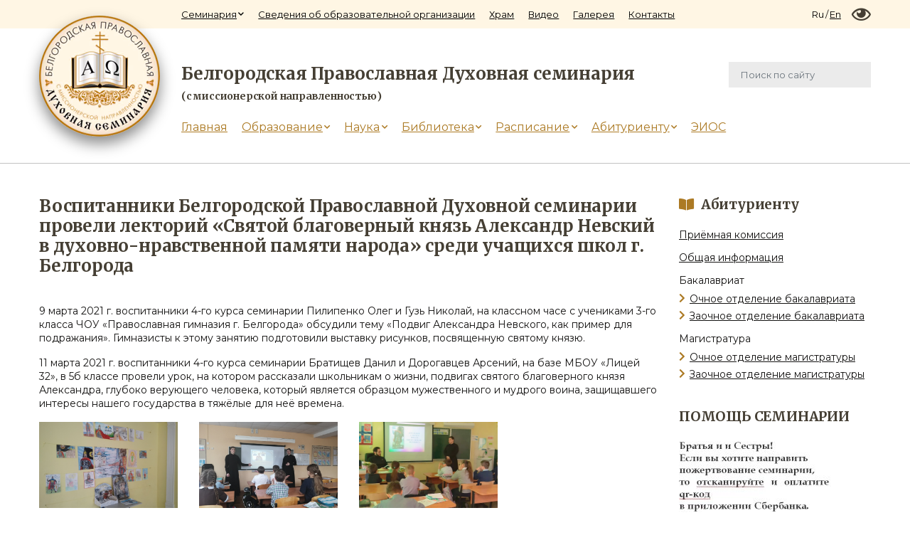

--- FILE ---
content_type: text/html; charset=UTF-8
request_url: http://bel-seminaria.ru/2021/03/23/vospitanniki-belgorodskoj-pravoslavnoj-duhovnoj-seminarii-proveli-lektorij-svjatoj-blagovernyj-knjaz-aleksandr-nevskij-v-duhovno-nravstvennoj-pamjati-naroda-sredi-uchashhihsja-shkol-g-belgoroda/
body_size: 96329
content:
<!DOCTYPE html>
<html lang="ru-RU">
<head>
	<meta charset="UTF-8">
    <meta name="viewport" content="width=device-width, initial-scale=1">
	<meta name="cmsmagazine" content="de2c9ff95067d8846b9c52824dd3c170" />
	<link rel="icon" type="image/ico" href="http://bel-seminaria.ru/wp-content/themes/bel-seminaria/images/favicon.ico" />
	<!--[if lt IE 9]><script src="http://html5shiv.googlecode.com/svn/trunk/html5.js"></script><![endif]-->
	<title>Воспитанники Белгородской Православной Духовной семинарии провели лекторий &#171;Святой благоверный князь Александр Невский в духовно-нравственной памяти народа&#187; среди учащихся школ г. Белгорода &#8212; Белгородская Православная Духовная семинария</title>
	<meta name='robots' content='max-image-preview:large' />
<link rel="alternate" type="application/rss+xml" title="Белгородская Православная Духовная семинария &raquo; Лента комментариев к &laquo;Воспитанники Белгородской Православной Духовной семинарии провели лекторий &#171;Святой благоверный князь Александр Невский в духовно-нравственной памяти народа&#187; среди учащихся школ г. Белгорода&raquo;" href="http://bel-seminaria.ru/2021/03/23/vospitanniki-belgorodskoj-pravoslavnoj-duhovnoj-seminarii-proveli-lektorij-svjatoj-blagovernyj-knjaz-aleksandr-nevskij-v-duhovno-nravstvennoj-pamjati-naroda-sredi-uchashhihsja-shkol-g-belgoroda/feed/" />
<script type="text/javascript">
window._wpemojiSettings = {"baseUrl":"https:\/\/s.w.org\/images\/core\/emoji\/14.0.0\/72x72\/","ext":".png","svgUrl":"https:\/\/s.w.org\/images\/core\/emoji\/14.0.0\/svg\/","svgExt":".svg","source":{"concatemoji":"http:\/\/bel-seminaria.ru\/wp-includes\/js\/wp-emoji-release.min.js?ver=6.2.8"}};
/*! This file is auto-generated */
!function(e,a,t){var n,r,o,i=a.createElement("canvas"),p=i.getContext&&i.getContext("2d");function s(e,t){p.clearRect(0,0,i.width,i.height),p.fillText(e,0,0);e=i.toDataURL();return p.clearRect(0,0,i.width,i.height),p.fillText(t,0,0),e===i.toDataURL()}function c(e){var t=a.createElement("script");t.src=e,t.defer=t.type="text/javascript",a.getElementsByTagName("head")[0].appendChild(t)}for(o=Array("flag","emoji"),t.supports={everything:!0,everythingExceptFlag:!0},r=0;r<o.length;r++)t.supports[o[r]]=function(e){if(p&&p.fillText)switch(p.textBaseline="top",p.font="600 32px Arial",e){case"flag":return s("\ud83c\udff3\ufe0f\u200d\u26a7\ufe0f","\ud83c\udff3\ufe0f\u200b\u26a7\ufe0f")?!1:!s("\ud83c\uddfa\ud83c\uddf3","\ud83c\uddfa\u200b\ud83c\uddf3")&&!s("\ud83c\udff4\udb40\udc67\udb40\udc62\udb40\udc65\udb40\udc6e\udb40\udc67\udb40\udc7f","\ud83c\udff4\u200b\udb40\udc67\u200b\udb40\udc62\u200b\udb40\udc65\u200b\udb40\udc6e\u200b\udb40\udc67\u200b\udb40\udc7f");case"emoji":return!s("\ud83e\udef1\ud83c\udffb\u200d\ud83e\udef2\ud83c\udfff","\ud83e\udef1\ud83c\udffb\u200b\ud83e\udef2\ud83c\udfff")}return!1}(o[r]),t.supports.everything=t.supports.everything&&t.supports[o[r]],"flag"!==o[r]&&(t.supports.everythingExceptFlag=t.supports.everythingExceptFlag&&t.supports[o[r]]);t.supports.everythingExceptFlag=t.supports.everythingExceptFlag&&!t.supports.flag,t.DOMReady=!1,t.readyCallback=function(){t.DOMReady=!0},t.supports.everything||(n=function(){t.readyCallback()},a.addEventListener?(a.addEventListener("DOMContentLoaded",n,!1),e.addEventListener("load",n,!1)):(e.attachEvent("onload",n),a.attachEvent("onreadystatechange",function(){"complete"===a.readyState&&t.readyCallback()})),(e=t.source||{}).concatemoji?c(e.concatemoji):e.wpemoji&&e.twemoji&&(c(e.twemoji),c(e.wpemoji)))}(window,document,window._wpemojiSettings);
</script>
<style type="text/css">
img.wp-smiley,
img.emoji {
	display: inline !important;
	border: none !important;
	box-shadow: none !important;
	height: 1em !important;
	width: 1em !important;
	margin: 0 0.07em !important;
	vertical-align: -0.1em !important;
	background: none !important;
	padding: 0 !important;
}
</style>
	<link rel='stylesheet' id='wp-block-library-css' href='http://bel-seminaria.ru/wp-includes/css/dist/block-library/style.min.css?ver=6.2.8' type='text/css' media='all' />
<link rel='stylesheet' id='classic-theme-styles-css' href='http://bel-seminaria.ru/wp-includes/css/classic-themes.min.css?ver=6.2.8' type='text/css' media='all' />
<style id='global-styles-inline-css' type='text/css'>
body{--wp--preset--color--black: #000000;--wp--preset--color--cyan-bluish-gray: #abb8c3;--wp--preset--color--white: #ffffff;--wp--preset--color--pale-pink: #f78da7;--wp--preset--color--vivid-red: #cf2e2e;--wp--preset--color--luminous-vivid-orange: #ff6900;--wp--preset--color--luminous-vivid-amber: #fcb900;--wp--preset--color--light-green-cyan: #7bdcb5;--wp--preset--color--vivid-green-cyan: #00d084;--wp--preset--color--pale-cyan-blue: #8ed1fc;--wp--preset--color--vivid-cyan-blue: #0693e3;--wp--preset--color--vivid-purple: #9b51e0;--wp--preset--gradient--vivid-cyan-blue-to-vivid-purple: linear-gradient(135deg,rgba(6,147,227,1) 0%,rgb(155,81,224) 100%);--wp--preset--gradient--light-green-cyan-to-vivid-green-cyan: linear-gradient(135deg,rgb(122,220,180) 0%,rgb(0,208,130) 100%);--wp--preset--gradient--luminous-vivid-amber-to-luminous-vivid-orange: linear-gradient(135deg,rgba(252,185,0,1) 0%,rgba(255,105,0,1) 100%);--wp--preset--gradient--luminous-vivid-orange-to-vivid-red: linear-gradient(135deg,rgba(255,105,0,1) 0%,rgb(207,46,46) 100%);--wp--preset--gradient--very-light-gray-to-cyan-bluish-gray: linear-gradient(135deg,rgb(238,238,238) 0%,rgb(169,184,195) 100%);--wp--preset--gradient--cool-to-warm-spectrum: linear-gradient(135deg,rgb(74,234,220) 0%,rgb(151,120,209) 20%,rgb(207,42,186) 40%,rgb(238,44,130) 60%,rgb(251,105,98) 80%,rgb(254,248,76) 100%);--wp--preset--gradient--blush-light-purple: linear-gradient(135deg,rgb(255,206,236) 0%,rgb(152,150,240) 100%);--wp--preset--gradient--blush-bordeaux: linear-gradient(135deg,rgb(254,205,165) 0%,rgb(254,45,45) 50%,rgb(107,0,62) 100%);--wp--preset--gradient--luminous-dusk: linear-gradient(135deg,rgb(255,203,112) 0%,rgb(199,81,192) 50%,rgb(65,88,208) 100%);--wp--preset--gradient--pale-ocean: linear-gradient(135deg,rgb(255,245,203) 0%,rgb(182,227,212) 50%,rgb(51,167,181) 100%);--wp--preset--gradient--electric-grass: linear-gradient(135deg,rgb(202,248,128) 0%,rgb(113,206,126) 100%);--wp--preset--gradient--midnight: linear-gradient(135deg,rgb(2,3,129) 0%,rgb(40,116,252) 100%);--wp--preset--duotone--dark-grayscale: url('#wp-duotone-dark-grayscale');--wp--preset--duotone--grayscale: url('#wp-duotone-grayscale');--wp--preset--duotone--purple-yellow: url('#wp-duotone-purple-yellow');--wp--preset--duotone--blue-red: url('#wp-duotone-blue-red');--wp--preset--duotone--midnight: url('#wp-duotone-midnight');--wp--preset--duotone--magenta-yellow: url('#wp-duotone-magenta-yellow');--wp--preset--duotone--purple-green: url('#wp-duotone-purple-green');--wp--preset--duotone--blue-orange: url('#wp-duotone-blue-orange');--wp--preset--font-size--small: 13px;--wp--preset--font-size--medium: 20px;--wp--preset--font-size--large: 36px;--wp--preset--font-size--x-large: 42px;--wp--preset--spacing--20: 0.44rem;--wp--preset--spacing--30: 0.67rem;--wp--preset--spacing--40: 1rem;--wp--preset--spacing--50: 1.5rem;--wp--preset--spacing--60: 2.25rem;--wp--preset--spacing--70: 3.38rem;--wp--preset--spacing--80: 5.06rem;--wp--preset--shadow--natural: 6px 6px 9px rgba(0, 0, 0, 0.2);--wp--preset--shadow--deep: 12px 12px 50px rgba(0, 0, 0, 0.4);--wp--preset--shadow--sharp: 6px 6px 0px rgba(0, 0, 0, 0.2);--wp--preset--shadow--outlined: 6px 6px 0px -3px rgba(255, 255, 255, 1), 6px 6px rgba(0, 0, 0, 1);--wp--preset--shadow--crisp: 6px 6px 0px rgba(0, 0, 0, 1);}:where(.is-layout-flex){gap: 0.5em;}body .is-layout-flow > .alignleft{float: left;margin-inline-start: 0;margin-inline-end: 2em;}body .is-layout-flow > .alignright{float: right;margin-inline-start: 2em;margin-inline-end: 0;}body .is-layout-flow > .aligncenter{margin-left: auto !important;margin-right: auto !important;}body .is-layout-constrained > .alignleft{float: left;margin-inline-start: 0;margin-inline-end: 2em;}body .is-layout-constrained > .alignright{float: right;margin-inline-start: 2em;margin-inline-end: 0;}body .is-layout-constrained > .aligncenter{margin-left: auto !important;margin-right: auto !important;}body .is-layout-constrained > :where(:not(.alignleft):not(.alignright):not(.alignfull)){max-width: var(--wp--style--global--content-size);margin-left: auto !important;margin-right: auto !important;}body .is-layout-constrained > .alignwide{max-width: var(--wp--style--global--wide-size);}body .is-layout-flex{display: flex;}body .is-layout-flex{flex-wrap: wrap;align-items: center;}body .is-layout-flex > *{margin: 0;}:where(.wp-block-columns.is-layout-flex){gap: 2em;}.has-black-color{color: var(--wp--preset--color--black) !important;}.has-cyan-bluish-gray-color{color: var(--wp--preset--color--cyan-bluish-gray) !important;}.has-white-color{color: var(--wp--preset--color--white) !important;}.has-pale-pink-color{color: var(--wp--preset--color--pale-pink) !important;}.has-vivid-red-color{color: var(--wp--preset--color--vivid-red) !important;}.has-luminous-vivid-orange-color{color: var(--wp--preset--color--luminous-vivid-orange) !important;}.has-luminous-vivid-amber-color{color: var(--wp--preset--color--luminous-vivid-amber) !important;}.has-light-green-cyan-color{color: var(--wp--preset--color--light-green-cyan) !important;}.has-vivid-green-cyan-color{color: var(--wp--preset--color--vivid-green-cyan) !important;}.has-pale-cyan-blue-color{color: var(--wp--preset--color--pale-cyan-blue) !important;}.has-vivid-cyan-blue-color{color: var(--wp--preset--color--vivid-cyan-blue) !important;}.has-vivid-purple-color{color: var(--wp--preset--color--vivid-purple) !important;}.has-black-background-color{background-color: var(--wp--preset--color--black) !important;}.has-cyan-bluish-gray-background-color{background-color: var(--wp--preset--color--cyan-bluish-gray) !important;}.has-white-background-color{background-color: var(--wp--preset--color--white) !important;}.has-pale-pink-background-color{background-color: var(--wp--preset--color--pale-pink) !important;}.has-vivid-red-background-color{background-color: var(--wp--preset--color--vivid-red) !important;}.has-luminous-vivid-orange-background-color{background-color: var(--wp--preset--color--luminous-vivid-orange) !important;}.has-luminous-vivid-amber-background-color{background-color: var(--wp--preset--color--luminous-vivid-amber) !important;}.has-light-green-cyan-background-color{background-color: var(--wp--preset--color--light-green-cyan) !important;}.has-vivid-green-cyan-background-color{background-color: var(--wp--preset--color--vivid-green-cyan) !important;}.has-pale-cyan-blue-background-color{background-color: var(--wp--preset--color--pale-cyan-blue) !important;}.has-vivid-cyan-blue-background-color{background-color: var(--wp--preset--color--vivid-cyan-blue) !important;}.has-vivid-purple-background-color{background-color: var(--wp--preset--color--vivid-purple) !important;}.has-black-border-color{border-color: var(--wp--preset--color--black) !important;}.has-cyan-bluish-gray-border-color{border-color: var(--wp--preset--color--cyan-bluish-gray) !important;}.has-white-border-color{border-color: var(--wp--preset--color--white) !important;}.has-pale-pink-border-color{border-color: var(--wp--preset--color--pale-pink) !important;}.has-vivid-red-border-color{border-color: var(--wp--preset--color--vivid-red) !important;}.has-luminous-vivid-orange-border-color{border-color: var(--wp--preset--color--luminous-vivid-orange) !important;}.has-luminous-vivid-amber-border-color{border-color: var(--wp--preset--color--luminous-vivid-amber) !important;}.has-light-green-cyan-border-color{border-color: var(--wp--preset--color--light-green-cyan) !important;}.has-vivid-green-cyan-border-color{border-color: var(--wp--preset--color--vivid-green-cyan) !important;}.has-pale-cyan-blue-border-color{border-color: var(--wp--preset--color--pale-cyan-blue) !important;}.has-vivid-cyan-blue-border-color{border-color: var(--wp--preset--color--vivid-cyan-blue) !important;}.has-vivid-purple-border-color{border-color: var(--wp--preset--color--vivid-purple) !important;}.has-vivid-cyan-blue-to-vivid-purple-gradient-background{background: var(--wp--preset--gradient--vivid-cyan-blue-to-vivid-purple) !important;}.has-light-green-cyan-to-vivid-green-cyan-gradient-background{background: var(--wp--preset--gradient--light-green-cyan-to-vivid-green-cyan) !important;}.has-luminous-vivid-amber-to-luminous-vivid-orange-gradient-background{background: var(--wp--preset--gradient--luminous-vivid-amber-to-luminous-vivid-orange) !important;}.has-luminous-vivid-orange-to-vivid-red-gradient-background{background: var(--wp--preset--gradient--luminous-vivid-orange-to-vivid-red) !important;}.has-very-light-gray-to-cyan-bluish-gray-gradient-background{background: var(--wp--preset--gradient--very-light-gray-to-cyan-bluish-gray) !important;}.has-cool-to-warm-spectrum-gradient-background{background: var(--wp--preset--gradient--cool-to-warm-spectrum) !important;}.has-blush-light-purple-gradient-background{background: var(--wp--preset--gradient--blush-light-purple) !important;}.has-blush-bordeaux-gradient-background{background: var(--wp--preset--gradient--blush-bordeaux) !important;}.has-luminous-dusk-gradient-background{background: var(--wp--preset--gradient--luminous-dusk) !important;}.has-pale-ocean-gradient-background{background: var(--wp--preset--gradient--pale-ocean) !important;}.has-electric-grass-gradient-background{background: var(--wp--preset--gradient--electric-grass) !important;}.has-midnight-gradient-background{background: var(--wp--preset--gradient--midnight) !important;}.has-small-font-size{font-size: var(--wp--preset--font-size--small) !important;}.has-medium-font-size{font-size: var(--wp--preset--font-size--medium) !important;}.has-large-font-size{font-size: var(--wp--preset--font-size--large) !important;}.has-x-large-font-size{font-size: var(--wp--preset--font-size--x-large) !important;}
.wp-block-navigation a:where(:not(.wp-element-button)){color: inherit;}
:where(.wp-block-columns.is-layout-flex){gap: 2em;}
.wp-block-pullquote{font-size: 1.5em;line-height: 1.6;}
</style>
<link rel='stylesheet' id='contact-form-7-css' href='http://bel-seminaria.ru/wp-content/plugins/contact-form-7/includes/css/styles.css?ver=5.7.7' type='text/css' media='all' />
<link rel='stylesheet' id='tablepress-default-css' href='http://bel-seminaria.ru/wp-content/plugins/tablepress/css/build/default.css?ver=2.1.8' type='text/css' media='all' />
<link rel='stylesheet' id='bootstrap-4-css' href='http://bel-seminaria.ru/wp-content/themes/bel-seminaria/assets/bootstrap-4/css/bootstrap.min.css?ver=6.2.8' type='text/css' media='all' />
<link rel='stylesheet' id='bootstrap-style-css' href='http://bel-seminaria.ru/wp-content/themes/bel-seminaria/css/bootstrap-style.css?ver=6.2.8' type='text/css' media='all' />
<link rel='stylesheet' id='fancybox-css' href='http://bel-seminaria.ru/wp-content/themes/bel-seminaria/assets/fancybox/jquery.fancybox.min.css?ver=6.2.8' type='text/css' media='all' />
<link rel='stylesheet' id='fontawesome-css' href='http://bel-seminaria.ru/wp-content/themes/bel-seminaria/assets/fontawesome-free/css/all.min.css?ver=6.2.8' type='text/css' media='all' />
<link rel='stylesheet' id='main-css' href='http://bel-seminaria.ru/wp-content/themes/bel-seminaria/style.css?ver=6.2.8' type='text/css' media='all' />
<link rel='stylesheet' id='special-view-css' href='http://bel-seminaria.ru/wp-content/themes/bel-seminaria/inc/special-view/special-view.css?ver=6.2.8' type='text/css' media='all' />
<link rel="https://api.w.org/" href="http://bel-seminaria.ru/wp-json/" /><link rel="alternate" type="application/json" href="http://bel-seminaria.ru/wp-json/wp/v2/posts/2186" /><link rel="EditURI" type="application/rsd+xml" title="RSD" href="http://bel-seminaria.ru/xmlrpc.php?rsd" />
<link rel="wlwmanifest" type="application/wlwmanifest+xml" href="http://bel-seminaria.ru/wp-includes/wlwmanifest.xml" />
<meta name="generator" content="WordPress 6.2.8" />
<link rel="canonical" href="http://bel-seminaria.ru/2021/03/23/vospitanniki-belgorodskoj-pravoslavnoj-duhovnoj-seminarii-proveli-lektorij-svjatoj-blagovernyj-knjaz-aleksandr-nevskij-v-duhovno-nravstvennoj-pamjati-naroda-sredi-uchashhihsja-shkol-g-belgoroda/" />
<link rel='shortlink' href='http://bel-seminaria.ru/?p=2186' />
<link rel="alternate" type="application/json+oembed" href="http://bel-seminaria.ru/wp-json/oembed/1.0/embed?url=http%3A%2F%2Fbel-seminaria.ru%2F2021%2F03%2F23%2Fvospitanniki-belgorodskoj-pravoslavnoj-duhovnoj-seminarii-proveli-lektorij-svjatoj-blagovernyj-knjaz-aleksandr-nevskij-v-duhovno-nravstvennoj-pamjati-naroda-sredi-uchashhihsja-shkol-g-belgoroda%2F" />
<link rel="alternate" type="text/xml+oembed" href="http://bel-seminaria.ru/wp-json/oembed/1.0/embed?url=http%3A%2F%2Fbel-seminaria.ru%2F2021%2F03%2F23%2Fvospitanniki-belgorodskoj-pravoslavnoj-duhovnoj-seminarii-proveli-lektorij-svjatoj-blagovernyj-knjaz-aleksandr-nevskij-v-duhovno-nravstvennoj-pamjati-naroda-sredi-uchashhihsja-shkol-g-belgoroda%2F&#038;format=xml" />
<link rel="icon" href="http://bel-seminaria.ru/wp-content/uploads/2020/02/logo-150x150.png" sizes="32x32" />
<link rel="icon" href="http://bel-seminaria.ru/wp-content/uploads/2020/02/logo.png" sizes="192x192" />
<link rel="apple-touch-icon" href="http://bel-seminaria.ru/wp-content/uploads/2020/02/logo.png" />
<meta name="msapplication-TileImage" content="http://bel-seminaria.ru/wp-content/uploads/2020/02/logo.png" />
	<link href="https://fonts.googleapis.com/css?family=Merriweather:300,300i,400,400i,700,700i,900,900i|Montserrat:100,100i,200,200i,300,300i,400,400i,500,500i,600,600i,700,700i,800,800i,900,900i&display=swap" rel="stylesheet">
</head>
<body class="post-template-default single single-post postid-2186 single-format-standard">
			<div class="special-panel" style="display:none;">
			<div class="tools">
				<div class="col">
					<div class="image-box">
						<label>Изображения:</label>
						<span data-type="images" data-value="show" class="set-images current">Вкл</span>
						<span data-type="images" data-value="hide" class="set-images">Выкл</span>
					</div>
					<div class="font-box">
						<label>Выберите шрифт:</label>
						<span data-type="font" data-value="arial" class="set-font current">Arial</span>
						<span data-type="font" data-value="times" class="set-font">Times New Roman</span>
					</div>
				</div>
				<div class="col">
					<div class="spacing-box">
						<label>Интервал между буквами:</label>
						<span data-type="spacing" data-value="standard" class="set-spacing current">Стандартный</span>
						<span data-type="spacing" data-value="medium" class="set-spacing">Средний</span>
						<span data-type="spacing" data-value="large" class="set-spacing">Большой</span>
					</div>
					<div class="lineheight-box">
						<label>Интервал между строками:</label>
						<span data-type="lineheight" data-value="standard" class="set-spacing current">Стандартный</span>
						<span data-type="lineheight" data-value="medium" class="set-spacing">Средний</span>
						<span data-type="lineheight" data-value="large" class="set-spacing">Большой</span>
					</div>
				</div>
				<div class="col">
					<div class="size-box">
						<label>Размер шрифта:</label>
						<span data-type="size" data-value="standard" class="set-size current">А</span>
						<span data-type="size" data-value="medium" class="set-size">А</span>
						<span data-type="size" data-value="large" class="set-size">А</span>
					</div>
					<div class="color-box">
						<label>Цветовая схема:</label>
						<span data-type="color" data-value="white" class="set-color current">А</span>
						<span data-type="color" data-value="black" class="set-color">А</span>
						<span data-type="color" data-value="blue" class="set-color">А</span>
					</div>
				</div>
			</div>
		</div>
		<div id="page">
		<header id="header">
			<div class="start-header start-style header-top-mobile bg-light d-block d-lg-none">
				<div class="container">
					<div class="row justify-content-between align-items-center">
						<div class="col-auto">
							<div class="language-menu">
								<a href="http://bel-seminaria.ru/" class="active">Ru</a><span class="sep">/</span><a href="http://bel-seminaria.ru/en/">En</a>
							</div>
						</div>
						<div class="col-auto ml-auto">
							<nav class="navbar">
								<button class="navbar-toggler" type="button" data-toggle="collapse" data-target="#navbarMobile" aria-controls="navbarMobile" aria-expanded="false" aria-label="Toggle navigation">
									<span class="navbar-toggler-icon"></span>
								</button>
							</nav>
						</div>
					</div>
					<nav class="navbar">
						<div id="navbarMobile" class="collapse navbar-collapse"><ul id="menu-glavnoe-menju" class="navbar-nav mr-auto"><li itemscope="itemscope" itemtype="https://www.schema.org/SiteNavigationElement" id="menu-item-115" class="menu-item menu-item-type-custom menu-item-object-custom menu-item-115 nav-item"><a href="http://www.bel-seminaria.ru//" class="nav-link">Главная</a></li>
<li itemscope="itemscope" itemtype="https://www.schema.org/SiteNavigationElement" id="menu-item-117" class="menu-item menu-item-type-custom menu-item-object-custom menu-item-has-children dropdown menu-item-117 nav-item"><a href="#" data-toggle="dropdown" aria-haspopup="true" aria-expanded="false" class="dropdown-toggle nav-link" id="menu-item-dropdown-117">Образование</a>
<ul class="dropdown-menu" aria-labelledby="menu-item-dropdown-117" role="menu">
	<li itemscope="itemscope" itemtype="https://www.schema.org/SiteNavigationElement" id="menu-item-118" class="menu-item menu-item-type-post_type menu-item-object-page menu-item-118 nav-item"><a href="http://bel-seminaria.ru/sveden/" class="dropdown-item">Сведения об образовательной организации</a></li>
	<li itemscope="itemscope" itemtype="https://www.schema.org/SiteNavigationElement" id="menu-item-525" class="menu-item menu-item-type-custom menu-item-object-custom menu-item-has-children dropdown menu-item-525 nav-item"><a href="#" data-toggle="dropdown" aria-haspopup="true" aria-expanded="false" class="dropdown-toggle nav-link" id="menu-item-dropdown-525">Уровни и структура образования:</a>
	<ul class="dropdown-menu" aria-labelledby="menu-item-dropdown-525" role="menu">
		<li itemscope="itemscope" itemtype="https://www.schema.org/SiteNavigationElement" id="menu-item-120" class="menu-item menu-item-type-post_type menu-item-object-page menu-item-120 nav-item"><a href="http://bel-seminaria.ru/urovni-i-struktura-obrazovanija/ochnoe-otdelenie/" class="dropdown-item">Очное отделение бакалавриата</a></li>
		<li itemscope="itemscope" itemtype="https://www.schema.org/SiteNavigationElement" id="menu-item-121" class="menu-item menu-item-type-post_type menu-item-object-page menu-item-121 nav-item"><a href="http://bel-seminaria.ru/urovni-i-struktura-obrazovanija/zaochnoe-otdelenie/" class="dropdown-item">Заочное отделение бакалавриата</a></li>
		<li itemscope="itemscope" itemtype="https://www.schema.org/SiteNavigationElement" id="menu-item-124" class="menu-item menu-item-type-post_type menu-item-object-page menu-item-124 nav-item"><a href="http://bel-seminaria.ru/urovni-i-struktura-obrazovanija/magistratura/" class="dropdown-item">Очное отделение магистратуры</a></li>
		<li itemscope="itemscope" itemtype="https://www.schema.org/SiteNavigationElement" id="menu-item-4091" class="menu-item menu-item-type-post_type menu-item-object-page menu-item-4091 nav-item"><a href="http://bel-seminaria.ru/zaochnoe-otdelenie-magistratury/" class="dropdown-item">Заочное отделение магистратуры</a></li>
		<li itemscope="itemscope" itemtype="https://www.schema.org/SiteNavigationElement" id="menu-item-122" class="menu-item menu-item-type-post_type menu-item-object-page menu-item-122 nav-item"><a href="http://bel-seminaria.ru/urovni-i-struktura-obrazovanija/kursy-podgotovki-cerkovnyh-specialistov/" class="dropdown-item">Курсы подготовки церковных специалистов</a></li>
		<li itemscope="itemscope" itemtype="https://www.schema.org/SiteNavigationElement" id="menu-item-123" class="menu-item menu-item-type-post_type menu-item-object-page menu-item-123 nav-item"><a href="http://bel-seminaria.ru/urovni-i-struktura-obrazovanija/kursy-povyshenija-kvalifikacii-cerkovnyh-svjashhennosluzhitelej/" class="dropdown-item">Курсы повышения квалификации церковных священнослужителей</a></li>
	</ul>
</li>
	<li itemscope="itemscope" itemtype="https://www.schema.org/SiteNavigationElement" id="menu-item-928" class="menu-item menu-item-type-custom menu-item-object-custom menu-item-has-children dropdown menu-item-928 nav-item"><a href="#" data-toggle="dropdown" aria-haspopup="true" aria-expanded="false" class="dropdown-toggle nav-link" id="menu-item-dropdown-928">Кафедры</a>
	<ul class="dropdown-menu" aria-labelledby="menu-item-dropdown-928" role="menu">
		<li itemscope="itemscope" itemtype="https://www.schema.org/SiteNavigationElement" id="menu-item-127" class="menu-item menu-item-type-post_type menu-item-object-page menu-item-127 nav-item"><a href="http://bel-seminaria.ru/kafedry/kafedra-missiologii/" class="dropdown-item">Кафедра миссиологии</a></li>
		<li itemscope="itemscope" itemtype="https://www.schema.org/SiteNavigationElement" id="menu-item-128" class="menu-item menu-item-type-post_type menu-item-object-page menu-item-128 nav-item"><a href="http://bel-seminaria.ru/kafedry/kafedra-bibleistiki/" class="dropdown-item">Кафедра библеистики и богословия</a></li>
		<li itemscope="itemscope" itemtype="https://www.schema.org/SiteNavigationElement" id="menu-item-126" class="menu-item menu-item-type-post_type menu-item-object-page menu-item-126 nav-item"><a href="http://bel-seminaria.ru/kafedry/kafedra-socialno-gumanitarnyh-disciplin/" class="dropdown-item">Кафедра социально- гуманитарных дисциплин</a></li>
	</ul>
</li>
	<li itemscope="itemscope" itemtype="https://www.schema.org/SiteNavigationElement" id="menu-item-129" class="menu-item menu-item-type-post_type menu-item-object-page menu-item-129 nav-item"><a href="http://bel-seminaria.ru/uchebno-metodicheskaja-rabota/" class="dropdown-item">Учебно-методические материалы</a></li>
</ul>
</li>
<li itemscope="itemscope" itemtype="https://www.schema.org/SiteNavigationElement" id="menu-item-137" class="menu-item menu-item-type-custom menu-item-object-custom menu-item-has-children dropdown menu-item-137 nav-item"><a href="#" data-toggle="dropdown" aria-haspopup="true" aria-expanded="false" class="dropdown-toggle nav-link" id="menu-item-dropdown-137">Наука</a>
<ul class="dropdown-menu" aria-labelledby="menu-item-dropdown-137" role="menu">
	<li itemscope="itemscope" itemtype="https://www.schema.org/SiteNavigationElement" id="menu-item-599" class="menu-item menu-item-type-post_type menu-item-object-page menu-item-has-children dropdown menu-item-599 nav-item"><a href="#" data-toggle="dropdown" aria-haspopup="true" aria-expanded="false" class="dropdown-toggle nav-link" id="menu-item-dropdown-599">Научно-исследовательская работа</a>
	<ul class="dropdown-menu" aria-labelledby="menu-item-dropdown-599" role="menu">
		<li itemscope="itemscope" itemtype="https://www.schema.org/SiteNavigationElement" id="menu-item-719" class="menu-item menu-item-type-post_type menu-item-object-page menu-item-719 nav-item"><a href="http://bel-seminaria.ru/nauchno-issledovatelskaja-rabota/otchjoty-po-nir/" class="dropdown-item">Отчёты по НИР</a></li>
		<li itemscope="itemscope" itemtype="https://www.schema.org/SiteNavigationElement" id="menu-item-734" class="menu-item menu-item-type-post_type menu-item-object-page menu-item-734 nav-item"><a href="http://bel-seminaria.ru/nauchno-issledovatelskaja-rabota/studencheskoe-nauchnoe-soobshhestvo/" class="dropdown-item">Студенческое научное сообщество</a></li>
	</ul>
</li>
	<li itemscope="itemscope" itemtype="https://www.schema.org/SiteNavigationElement" id="menu-item-604" class="menu-item menu-item-type-post_type menu-item-object-page menu-item-604 nav-item"><a href="http://bel-seminaria.ru/konferencii/" class="dropdown-item">Конференции</a></li>
	<li itemscope="itemscope" itemtype="https://www.schema.org/SiteNavigationElement" id="menu-item-1088" class="menu-item menu-item-type-custom menu-item-object-custom menu-item-has-children dropdown menu-item-1088 nav-item"><a href="#" data-toggle="dropdown" aria-haspopup="true" aria-expanded="false" class="dropdown-toggle nav-link" id="menu-item-dropdown-1088">Оформление работ</a>
	<ul class="dropdown-menu" aria-labelledby="menu-item-dropdown-1088" role="menu">
		<li itemscope="itemscope" itemtype="https://www.schema.org/SiteNavigationElement" id="menu-item-1109" class="menu-item menu-item-type-custom menu-item-object-custom menu-item-1109 nav-item"><a href="http://bel-seminaria.ru/wp-content/uploads/2020/11/Metodichka_BPDS-2020.pdf" class="dropdown-item">Методические рекомендации по оформлению ВКР</a></li>
		<li itemscope="itemscope" itemtype="https://www.schema.org/SiteNavigationElement" id="menu-item-1092" class="menu-item menu-item-type-custom menu-item-object-custom menu-item-1092 nav-item"><a href="http://bel-seminaria.ru/wp-content/uploads/2020/02/trebovania_k_statyam_v_sbornik.docx" class="dropdown-item">Требования к оформлению статей в сборник трудов</a></li>
	</ul>
</li>
	<li itemscope="itemscope" itemtype="https://www.schema.org/SiteNavigationElement" id="menu-item-600" class="menu-item menu-item-type-custom menu-item-object-custom menu-item-has-children dropdown menu-item-600 nav-item"><a href="#" data-toggle="dropdown" aria-haspopup="true" aria-expanded="false" class="dropdown-toggle nav-link" id="menu-item-dropdown-600">Издания</a>
	<ul class="dropdown-menu" aria-labelledby="menu-item-dropdown-600" role="menu">
		<li itemscope="itemscope" itemtype="https://www.schema.org/SiteNavigationElement" id="menu-item-758" class="menu-item menu-item-type-post_type menu-item-object-page menu-item-758 nav-item"><a href="http://bel-seminaria.ru/sbornik-trudy-bpds/" class="dropdown-item">Сборник Труды БПДС</a></li>
		<li itemscope="itemscope" itemtype="https://www.schema.org/SiteNavigationElement" id="menu-item-603" class="menu-item menu-item-type-post_type menu-item-object-page menu-item-603 nav-item"><a href="http://bel-seminaria.ru/izdanija/seminarskij-vestnik/" class="dropdown-item">Семинарский вестник</a></li>
		<li itemscope="itemscope" itemtype="https://www.schema.org/SiteNavigationElement" id="menu-item-602" class="menu-item menu-item-type-post_type menu-item-object-page menu-item-602 nav-item"><a href="http://bel-seminaria.ru/obychnye-izdanija/" class="dropdown-item">Обычные издания</a></li>
		<li itemscope="itemscope" itemtype="https://www.schema.org/SiteNavigationElement" id="menu-item-601" class="menu-item menu-item-type-post_type menu-item-object-page menu-item-601 nav-item"><a href="http://bel-seminaria.ru/izdanija/online-izdanija-prepodavatelej-seminarii/" class="dropdown-item">Online-издания преподавателей семинарии</a></li>
	</ul>
</li>
</ul>
</li>
<li itemscope="itemscope" itemtype="https://www.schema.org/SiteNavigationElement" id="menu-item-131" class="menu-item menu-item-type-custom menu-item-object-custom menu-item-has-children dropdown menu-item-131 nav-item"><a href="#" data-toggle="dropdown" aria-haspopup="true" aria-expanded="false" class="dropdown-toggle nav-link" id="menu-item-dropdown-131">Библиотека</a>
<ul class="dropdown-menu" aria-labelledby="menu-item-dropdown-131" role="menu">
	<li itemscope="itemscope" itemtype="https://www.schema.org/SiteNavigationElement" id="menu-item-132" class="menu-item menu-item-type-post_type menu-item-object-page menu-item-132 nav-item"><a href="http://bel-seminaria.ru/opisanie-biblioteki/" class="dropdown-item">Описание библиотеки</a></li>
	<li itemscope="itemscope" itemtype="https://www.schema.org/SiteNavigationElement" id="menu-item-606" class="menu-item menu-item-type-post_type menu-item-object-page menu-item-606 nav-item"><a href="http://bel-seminaria.ru/jelektronnyj-bibliotechnyj-katalog-seminarii/" class="dropdown-item">Электронный библиотечный каталог семинарии</a></li>
	<li itemscope="itemscope" itemtype="https://www.schema.org/SiteNavigationElement" id="menu-item-609" class="menu-item menu-item-type-post_type menu-item-object-page menu-item-609 nav-item"><a href="http://bel-seminaria.ru/universitetska-bioblioteka-online-jebs/" class="dropdown-item">Университетская библиотека online (ЭБС)</a></li>
	<li itemscope="itemscope" itemtype="https://www.schema.org/SiteNavigationElement" id="menu-item-608" class="menu-item menu-item-type-post_type menu-item-object-page menu-item-608 nav-item"><a href="http://bel-seminaria.ru/svodnyj-katalog-mda/" class="dropdown-item">Сводный каталог МДА</a></li>
	<li itemscope="itemscope" itemtype="https://www.schema.org/SiteNavigationElement" id="menu-item-607" class="menu-item menu-item-type-post_type menu-item-object-page menu-item-607 nav-item"><a href="http://bel-seminaria.ru/novye-postuplenija-v-biblioteke/" class="dropdown-item">Новые поступления в библиотеке</a></li>
	<li itemscope="itemscope" itemtype="https://www.schema.org/SiteNavigationElement" id="menu-item-2145" class="menu-item menu-item-type-custom menu-item-object-custom menu-item-has-children dropdown menu-item-2145 nav-item"><a href="#" data-toggle="dropdown" aria-haspopup="true" aria-expanded="false" class="dropdown-toggle nav-link" id="menu-item-dropdown-2145">Выставки</a>
	<ul class="dropdown-menu" aria-labelledby="menu-item-dropdown-2145" role="menu">
		<li itemscope="itemscope" itemtype="https://www.schema.org/SiteNavigationElement" id="menu-item-2149" class="menu-item menu-item-type-post_type menu-item-object-page menu-item-2149 nav-item"><a href="http://bel-seminaria.ru/virtualnaja-vystavka-posvjashhennaja-svjatomu-blagovernomu-knjazju-aleksandru-nevskomu/" class="dropdown-item">Виртуальная выставка, посвященная святому благоверному князю  Александру Невскому.</a></li>
	</ul>
</li>
</ul>
</li>
<li itemscope="itemscope" itemtype="https://www.schema.org/SiteNavigationElement" id="menu-item-134" class="menu-item menu-item-type-custom menu-item-object-custom menu-item-has-children dropdown menu-item-134 nav-item"><a href="#" data-toggle="dropdown" aria-haspopup="true" aria-expanded="false" class="dropdown-toggle nav-link" id="menu-item-dropdown-134">Расписание</a>
<ul class="dropdown-menu" aria-labelledby="menu-item-dropdown-134" role="menu">
	<li itemscope="itemscope" itemtype="https://www.schema.org/SiteNavigationElement" id="menu-item-135" class="menu-item menu-item-type-post_type menu-item-object-page menu-item-135 nav-item"><a href="http://bel-seminaria.ru/raspisanie/" class="dropdown-item">Расписание</a></li>
	<li itemscope="itemscope" itemtype="https://www.schema.org/SiteNavigationElement" id="menu-item-941" class="menu-item menu-item-type-post_type menu-item-object-page menu-item-941 nav-item"><a href="http://bel-seminaria.ru/rasporjadok-dnja/" class="dropdown-item">Распорядок дня</a></li>
	<li itemscope="itemscope" itemtype="https://www.schema.org/SiteNavigationElement" id="menu-item-605" class="menu-item menu-item-type-post_type menu-item-object-page menu-item-605 nav-item"><a href="http://bel-seminaria.ru/daty-predzashhit/" class="dropdown-item">Даты предзащит</a></li>
</ul>
</li>
<li itemscope="itemscope" itemtype="https://www.schema.org/SiteNavigationElement" id="menu-item-1385" class="menu-item menu-item-type-custom menu-item-object-custom menu-item-has-children dropdown menu-item-1385 nav-item"><a href="#" data-toggle="dropdown" aria-haspopup="true" aria-expanded="false" class="dropdown-toggle nav-link" id="menu-item-dropdown-1385">Абитуриенту</a>
<ul class="dropdown-menu" aria-labelledby="menu-item-dropdown-1385" role="menu">
	<li itemscope="itemscope" itemtype="https://www.schema.org/SiteNavigationElement" id="menu-item-1389" class="menu-item menu-item-type-post_type menu-item-object-page menu-item-1389 nav-item"><a href="http://bel-seminaria.ru/abiturientu/obshhaja-informacija/" class="dropdown-item">Общая информация</a></li>
	<li itemscope="itemscope" itemtype="https://www.schema.org/SiteNavigationElement" id="menu-item-1392" class="menu-item menu-item-type-post_type menu-item-object-page menu-item-1392 nav-item"><a href="http://bel-seminaria.ru/abiturientu/prijomnaja-komissija/" class="dropdown-item">Приёмная комиссия</a></li>
	<li itemscope="itemscope" itemtype="https://www.schema.org/SiteNavigationElement" id="menu-item-1390" class="menu-item menu-item-type-post_type menu-item-object-page menu-item-1390 nav-item"><a href="http://bel-seminaria.ru/abiturientu/ochnoe-otdelenie-bakalavriata/" class="dropdown-item">Очное отделение бакалавриата</a></li>
	<li itemscope="itemscope" itemtype="https://www.schema.org/SiteNavigationElement" id="menu-item-1386" class="menu-item menu-item-type-post_type menu-item-object-page menu-item-1386 nav-item"><a href="http://bel-seminaria.ru/abiturientu/zaochnoe-otdelenie-bakalavriata/" class="dropdown-item">Заочное отделение бакалавриата</a></li>
	<li itemscope="itemscope" itemtype="https://www.schema.org/SiteNavigationElement" id="menu-item-1391" class="menu-item menu-item-type-post_type menu-item-object-page menu-item-1391 nav-item"><a href="http://bel-seminaria.ru/abiturientu/ochnoe-otdelenie-magistratury/" class="dropdown-item">Очное отделение магистратуры</a></li>
	<li itemscope="itemscope" itemtype="https://www.schema.org/SiteNavigationElement" id="menu-item-1387" class="menu-item menu-item-type-post_type menu-item-object-page menu-item-1387 nav-item"><a href="http://bel-seminaria.ru/abiturientu/zaochnoe-otdelenie-magistratury/" class="dropdown-item">Заочное отделение магистратуры</a></li>
	<li itemscope="itemscope" itemtype="https://www.schema.org/SiteNavigationElement" id="menu-item-1388" class="menu-item menu-item-type-post_type menu-item-object-page menu-item-1388 nav-item"><a href="http://bel-seminaria.ru/abiturientu/kursy-podgotovki-cerkovnyh-specialistov/" class="dropdown-item">Курсы подготовки церковных специалистов</a></li>
</ul>
</li>
<li itemscope="itemscope" itemtype="https://www.schema.org/SiteNavigationElement" id="menu-item-2658" class="menu-item menu-item-type-custom menu-item-object-custom menu-item-2658 nav-item"><a href="http://eios.bel-seminaria.ru/" class="nav-link">ЭИОС</a></li>
</ul></div>							
					</nav>
				</div>
			</div>
			<nav id="top" class="bg-light header-top d-none d-lg-block">
				<div class="container">
					<div class="row justify-content-between align-items-center">
						<div class="col-2"></div>
						<div class="col-auto">
							<div id="top-navbar" class="navbar navbar-top navbar-expand"><ul id="menu-verhnee-menju" class="navbar-nav"><li itemscope="itemscope" itemtype="https://www.schema.org/SiteNavigationElement" id="menu-item-103" class="menu-item menu-item-type-custom menu-item-object-custom menu-item-has-children dropdown menu-item-103 nav-item"><a href="#" data-toggle="dropdown" aria-haspopup="true" aria-expanded="false" class="dropdown-toggle nav-link" id="menu-item-dropdown-103">Семинария</a>
<ul class="dropdown-menu" aria-labelledby="menu-item-dropdown-103" role="menu">
	<li itemscope="itemscope" itemtype="https://www.schema.org/SiteNavigationElement" id="menu-item-104" class="menu-item menu-item-type-post_type menu-item-object-page menu-item-104 nav-item"><a href="http://bel-seminaria.ru/obshhaja-informacija/" class="dropdown-item">Общая информация</a></li>
	<li itemscope="itemscope" itemtype="https://www.schema.org/SiteNavigationElement" id="menu-item-105" class="menu-item menu-item-type-post_type menu-item-object-page menu-item-105 nav-item"><a href="http://bel-seminaria.ru/popechitelskij-sovet/" class="dropdown-item">Попечительский совет</a></li>
	<li itemscope="itemscope" itemtype="https://www.schema.org/SiteNavigationElement" id="menu-item-633" class="menu-item menu-item-type-post_type menu-item-object-page menu-item-633 nav-item"><a href="http://bel-seminaria.ru/administracia/" class="dropdown-item">Администрация</a></li>
	<li itemscope="itemscope" itemtype="https://www.schema.org/SiteNavigationElement" id="menu-item-107" class="menu-item menu-item-type-post_type menu-item-object-page menu-item-107 nav-item"><a href="http://bel-seminaria.ru/nebesnyj-pokrovitel/" class="dropdown-item">Небесный покровитель</a></li>
	<li itemscope="itemscope" itemtype="https://www.schema.org/SiteNavigationElement" id="menu-item-110" class="menu-item menu-item-type-post_type menu-item-object-page menu-item-110 nav-item"><a href="http://bel-seminaria.ru/istorija/" class="dropdown-item">История</a></li>
	<li itemscope="itemscope" itemtype="https://www.schema.org/SiteNavigationElement" id="menu-item-109" class="menu-item menu-item-type-post_type menu-item-object-page menu-item-109 nav-item"><a href="http://bel-seminaria.ru/izvestnye-vypuskniki/" class="dropdown-item">Известные выпускники</a></li>
	<li itemscope="itemscope" itemtype="https://www.schema.org/SiteNavigationElement" id="menu-item-108" class="menu-item menu-item-type-post_type menu-item-object-page menu-item-108 nav-item"><a href="http://bel-seminaria.ru/vypuskniki-xxi-v/" class="dropdown-item">Выпускники Белгородской Православной Духовной Семинарии XXI в.</a></li>
</ul>
</li>
<li itemscope="itemscope" itemtype="https://www.schema.org/SiteNavigationElement" id="menu-item-1799" class="menu-item menu-item-type-custom menu-item-object-custom menu-item-1799 nav-item"><a href="http://bel-seminaria.ru/sveden/" class="nav-link">Сведения об образовательной организации</a></li>
<li itemscope="itemscope" itemtype="https://www.schema.org/SiteNavigationElement" id="menu-item-344" class="menu-item menu-item-type-post_type menu-item-object-page menu-item-344 nav-item"><a href="http://bel-seminaria.ru/hram/" class="nav-link">Храм</a></li>
<li itemscope="itemscope" itemtype="https://www.schema.org/SiteNavigationElement" id="menu-item-893" class="menu-item menu-item-type-post_type menu-item-object-page menu-item-893 nav-item"><a href="http://bel-seminaria.ru/video/" class="nav-link">Видео</a></li>
<li itemscope="itemscope" itemtype="https://www.schema.org/SiteNavigationElement" id="menu-item-114" class="menu-item menu-item-type-taxonomy menu-item-object-category menu-item-114 nav-item"><a href="http://bel-seminaria.ru/category/galereja/" class="nav-link">Галерея</a></li>
<li itemscope="itemscope" itemtype="https://www.schema.org/SiteNavigationElement" id="menu-item-467" class="menu-item menu-item-type-post_type menu-item-object-page menu-item-467 nav-item"><a href="http://bel-seminaria.ru/kontakty/" class="nav-link">Контакты</a></li>
</ul></div>						</div>
						<div class="col-auto ml-auto">
							<div class="row align-items-center">
								<div class="col-auto ml-auto">
									<div class="language-menu">
										<a href="http://bel-seminaria.ru/" class="active">Ru</a><span class="sep">/</span><a href="http://bel-seminaria.ru/en/">En</a>
									</div>
								</div>
								<div class="col-auto pl-0">
											<div class="btn-special-view"> 
			<div class="special-view-hidden">
				<a href="#" class="top-spec-view action-special-on"><i class="far fa-eye"></i></a>
			</div>
			<div class="special-view-visible">
				<a href="#" class="top-spec-view action-special-off"><i class="far fa-eye-slash"></i> Обычная версия сайта</a>
			</div>
		</div>
			
								</div>
							</div>							
						</div>
					</div>
				</div>
			</nav>
			<div class="container">
				<div class="row">
					<div class="col-4 col-sm-3 col-lg-2">
						<a href="http://bel-seminaria.ru/" class="logo-link" title="Белгородская Православная Духовная семинария" rel="home">
							<img src="http://bel-seminaria.ru/wp-content/themes/bel-seminaria/images/logo.png" class="header-logo" alt="logo"/>
						</a>
					</div>
					<div class="col-8 col-sm-9 col-lg-10">
						<div class="header-main">
							<div class="row">
								<div class="col-12 col-lg-9">
									<div class="h1 header-site_name">Белгородская Православная Духовная семинария</div>
									<div class="h6 header-site_description">(с миссионерской направленностью)</div>
								</div>
								<div class="col-12 col-lg-3">
									<div class="header-search_form">
										<form role="search" method="get" class="search-form" action="http://bel-seminaria.ru/">
	<div class="form-group">
		<label class="sr-only" for="search-field">Поиск</label>
		<input type="search" class="form-control input-sm" id="search-field" placeholder="Поиск по сайту" value="" name="s">
	</div>
	<button type="submit" class="btn btn-primary d-none">Искать</button>
</form>									</div>
								</div>
							</div>
							<nav class="navbar navbar-expand navbar-main d-none d-lg-block" role="navigation">
								<div id="main-navbar-collapse" class="collapse navbar-collapse"><ul id="menu-glavnoe-menju-1" class="nav navbar-nav"><li itemscope="itemscope" itemtype="https://www.schema.org/SiteNavigationElement" class="menu-item menu-item-type-custom menu-item-object-custom menu-item-115 nav-item"><a href="http://www.bel-seminaria.ru//" class="nav-link">Главная</a></li>
<li itemscope="itemscope" itemtype="https://www.schema.org/SiteNavigationElement" class="menu-item menu-item-type-custom menu-item-object-custom menu-item-has-children dropdown menu-item-117 nav-item"><a href="#" data-toggle="dropdown" aria-haspopup="true" aria-expanded="false" class="dropdown-toggle nav-link" id="menu-item-dropdown-117">Образование</a>
<ul class="dropdown-menu" aria-labelledby="menu-item-dropdown-117" role="menu">
	<li itemscope="itemscope" itemtype="https://www.schema.org/SiteNavigationElement" class="menu-item menu-item-type-post_type menu-item-object-page menu-item-118 nav-item"><a href="http://bel-seminaria.ru/sveden/" class="dropdown-item">Сведения об образовательной организации</a></li>
	<li itemscope="itemscope" itemtype="https://www.schema.org/SiteNavigationElement" class="menu-item menu-item-type-custom menu-item-object-custom menu-item-has-children dropdown menu-item-525 nav-item"><a href="#" data-toggle="dropdown" aria-haspopup="true" aria-expanded="false" class="dropdown-toggle nav-link" id="menu-item-dropdown-525">Уровни и структура образования:</a>
	<ul class="dropdown-menu" aria-labelledby="menu-item-dropdown-525" role="menu">
		<li itemscope="itemscope" itemtype="https://www.schema.org/SiteNavigationElement" class="menu-item menu-item-type-post_type menu-item-object-page menu-item-120 nav-item"><a href="http://bel-seminaria.ru/urovni-i-struktura-obrazovanija/ochnoe-otdelenie/" class="dropdown-item">Очное отделение бакалавриата</a></li>
		<li itemscope="itemscope" itemtype="https://www.schema.org/SiteNavigationElement" class="menu-item menu-item-type-post_type menu-item-object-page menu-item-121 nav-item"><a href="http://bel-seminaria.ru/urovni-i-struktura-obrazovanija/zaochnoe-otdelenie/" class="dropdown-item">Заочное отделение бакалавриата</a></li>
		<li itemscope="itemscope" itemtype="https://www.schema.org/SiteNavigationElement" class="menu-item menu-item-type-post_type menu-item-object-page menu-item-124 nav-item"><a href="http://bel-seminaria.ru/urovni-i-struktura-obrazovanija/magistratura/" class="dropdown-item">Очное отделение магистратуры</a></li>
		<li itemscope="itemscope" itemtype="https://www.schema.org/SiteNavigationElement" class="menu-item menu-item-type-post_type menu-item-object-page menu-item-4091 nav-item"><a href="http://bel-seminaria.ru/zaochnoe-otdelenie-magistratury/" class="dropdown-item">Заочное отделение магистратуры</a></li>
		<li itemscope="itemscope" itemtype="https://www.schema.org/SiteNavigationElement" class="menu-item menu-item-type-post_type menu-item-object-page menu-item-122 nav-item"><a href="http://bel-seminaria.ru/urovni-i-struktura-obrazovanija/kursy-podgotovki-cerkovnyh-specialistov/" class="dropdown-item">Курсы подготовки церковных специалистов</a></li>
		<li itemscope="itemscope" itemtype="https://www.schema.org/SiteNavigationElement" class="menu-item menu-item-type-post_type menu-item-object-page menu-item-123 nav-item"><a href="http://bel-seminaria.ru/urovni-i-struktura-obrazovanija/kursy-povyshenija-kvalifikacii-cerkovnyh-svjashhennosluzhitelej/" class="dropdown-item">Курсы повышения квалификации церковных священнослужителей</a></li>
	</ul>
</li>
	<li itemscope="itemscope" itemtype="https://www.schema.org/SiteNavigationElement" class="menu-item menu-item-type-custom menu-item-object-custom menu-item-has-children dropdown menu-item-928 nav-item"><a href="#" data-toggle="dropdown" aria-haspopup="true" aria-expanded="false" class="dropdown-toggle nav-link" id="menu-item-dropdown-928">Кафедры</a>
	<ul class="dropdown-menu" aria-labelledby="menu-item-dropdown-928" role="menu">
		<li itemscope="itemscope" itemtype="https://www.schema.org/SiteNavigationElement" class="menu-item menu-item-type-post_type menu-item-object-page menu-item-127 nav-item"><a href="http://bel-seminaria.ru/kafedry/kafedra-missiologii/" class="dropdown-item">Кафедра миссиологии</a></li>
		<li itemscope="itemscope" itemtype="https://www.schema.org/SiteNavigationElement" class="menu-item menu-item-type-post_type menu-item-object-page menu-item-128 nav-item"><a href="http://bel-seminaria.ru/kafedry/kafedra-bibleistiki/" class="dropdown-item">Кафедра библеистики и богословия</a></li>
		<li itemscope="itemscope" itemtype="https://www.schema.org/SiteNavigationElement" class="menu-item menu-item-type-post_type menu-item-object-page menu-item-126 nav-item"><a href="http://bel-seminaria.ru/kafedry/kafedra-socialno-gumanitarnyh-disciplin/" class="dropdown-item">Кафедра социально- гуманитарных дисциплин</a></li>
	</ul>
</li>
	<li itemscope="itemscope" itemtype="https://www.schema.org/SiteNavigationElement" class="menu-item menu-item-type-post_type menu-item-object-page menu-item-129 nav-item"><a href="http://bel-seminaria.ru/uchebno-metodicheskaja-rabota/" class="dropdown-item">Учебно-методические материалы</a></li>
</ul>
</li>
<li itemscope="itemscope" itemtype="https://www.schema.org/SiteNavigationElement" class="menu-item menu-item-type-custom menu-item-object-custom menu-item-has-children dropdown menu-item-137 nav-item"><a href="#" data-toggle="dropdown" aria-haspopup="true" aria-expanded="false" class="dropdown-toggle nav-link" id="menu-item-dropdown-137">Наука</a>
<ul class="dropdown-menu" aria-labelledby="menu-item-dropdown-137" role="menu">
	<li itemscope="itemscope" itemtype="https://www.schema.org/SiteNavigationElement" class="menu-item menu-item-type-post_type menu-item-object-page menu-item-has-children dropdown menu-item-599 nav-item"><a href="#" data-toggle="dropdown" aria-haspopup="true" aria-expanded="false" class="dropdown-toggle nav-link" id="menu-item-dropdown-599">Научно-исследовательская работа</a>
	<ul class="dropdown-menu" aria-labelledby="menu-item-dropdown-599" role="menu">
		<li itemscope="itemscope" itemtype="https://www.schema.org/SiteNavigationElement" class="menu-item menu-item-type-post_type menu-item-object-page menu-item-719 nav-item"><a href="http://bel-seminaria.ru/nauchno-issledovatelskaja-rabota/otchjoty-po-nir/" class="dropdown-item">Отчёты по НИР</a></li>
		<li itemscope="itemscope" itemtype="https://www.schema.org/SiteNavigationElement" class="menu-item menu-item-type-post_type menu-item-object-page menu-item-734 nav-item"><a href="http://bel-seminaria.ru/nauchno-issledovatelskaja-rabota/studencheskoe-nauchnoe-soobshhestvo/" class="dropdown-item">Студенческое научное сообщество</a></li>
	</ul>
</li>
	<li itemscope="itemscope" itemtype="https://www.schema.org/SiteNavigationElement" class="menu-item menu-item-type-post_type menu-item-object-page menu-item-604 nav-item"><a href="http://bel-seminaria.ru/konferencii/" class="dropdown-item">Конференции</a></li>
	<li itemscope="itemscope" itemtype="https://www.schema.org/SiteNavigationElement" class="menu-item menu-item-type-custom menu-item-object-custom menu-item-has-children dropdown menu-item-1088 nav-item"><a href="#" data-toggle="dropdown" aria-haspopup="true" aria-expanded="false" class="dropdown-toggle nav-link" id="menu-item-dropdown-1088">Оформление работ</a>
	<ul class="dropdown-menu" aria-labelledby="menu-item-dropdown-1088" role="menu">
		<li itemscope="itemscope" itemtype="https://www.schema.org/SiteNavigationElement" class="menu-item menu-item-type-custom menu-item-object-custom menu-item-1109 nav-item"><a href="http://bel-seminaria.ru/wp-content/uploads/2020/11/Metodichka_BPDS-2020.pdf" class="dropdown-item">Методические рекомендации по оформлению ВКР</a></li>
		<li itemscope="itemscope" itemtype="https://www.schema.org/SiteNavigationElement" class="menu-item menu-item-type-custom menu-item-object-custom menu-item-1092 nav-item"><a href="http://bel-seminaria.ru/wp-content/uploads/2020/02/trebovania_k_statyam_v_sbornik.docx" class="dropdown-item">Требования к оформлению статей в сборник трудов</a></li>
	</ul>
</li>
	<li itemscope="itemscope" itemtype="https://www.schema.org/SiteNavigationElement" class="menu-item menu-item-type-custom menu-item-object-custom menu-item-has-children dropdown menu-item-600 nav-item"><a href="#" data-toggle="dropdown" aria-haspopup="true" aria-expanded="false" class="dropdown-toggle nav-link" id="menu-item-dropdown-600">Издания</a>
	<ul class="dropdown-menu" aria-labelledby="menu-item-dropdown-600" role="menu">
		<li itemscope="itemscope" itemtype="https://www.schema.org/SiteNavigationElement" class="menu-item menu-item-type-post_type menu-item-object-page menu-item-758 nav-item"><a href="http://bel-seminaria.ru/sbornik-trudy-bpds/" class="dropdown-item">Сборник Труды БПДС</a></li>
		<li itemscope="itemscope" itemtype="https://www.schema.org/SiteNavigationElement" class="menu-item menu-item-type-post_type menu-item-object-page menu-item-603 nav-item"><a href="http://bel-seminaria.ru/izdanija/seminarskij-vestnik/" class="dropdown-item">Семинарский вестник</a></li>
		<li itemscope="itemscope" itemtype="https://www.schema.org/SiteNavigationElement" class="menu-item menu-item-type-post_type menu-item-object-page menu-item-602 nav-item"><a href="http://bel-seminaria.ru/obychnye-izdanija/" class="dropdown-item">Обычные издания</a></li>
		<li itemscope="itemscope" itemtype="https://www.schema.org/SiteNavigationElement" class="menu-item menu-item-type-post_type menu-item-object-page menu-item-601 nav-item"><a href="http://bel-seminaria.ru/izdanija/online-izdanija-prepodavatelej-seminarii/" class="dropdown-item">Online-издания преподавателей семинарии</a></li>
	</ul>
</li>
</ul>
</li>
<li itemscope="itemscope" itemtype="https://www.schema.org/SiteNavigationElement" class="menu-item menu-item-type-custom menu-item-object-custom menu-item-has-children dropdown menu-item-131 nav-item"><a href="#" data-toggle="dropdown" aria-haspopup="true" aria-expanded="false" class="dropdown-toggle nav-link" id="menu-item-dropdown-131">Библиотека</a>
<ul class="dropdown-menu" aria-labelledby="menu-item-dropdown-131" role="menu">
	<li itemscope="itemscope" itemtype="https://www.schema.org/SiteNavigationElement" class="menu-item menu-item-type-post_type menu-item-object-page menu-item-132 nav-item"><a href="http://bel-seminaria.ru/opisanie-biblioteki/" class="dropdown-item">Описание библиотеки</a></li>
	<li itemscope="itemscope" itemtype="https://www.schema.org/SiteNavigationElement" class="menu-item menu-item-type-post_type menu-item-object-page menu-item-606 nav-item"><a href="http://bel-seminaria.ru/jelektronnyj-bibliotechnyj-katalog-seminarii/" class="dropdown-item">Электронный библиотечный каталог семинарии</a></li>
	<li itemscope="itemscope" itemtype="https://www.schema.org/SiteNavigationElement" class="menu-item menu-item-type-post_type menu-item-object-page menu-item-609 nav-item"><a href="http://bel-seminaria.ru/universitetska-bioblioteka-online-jebs/" class="dropdown-item">Университетская библиотека online (ЭБС)</a></li>
	<li itemscope="itemscope" itemtype="https://www.schema.org/SiteNavigationElement" class="menu-item menu-item-type-post_type menu-item-object-page menu-item-608 nav-item"><a href="http://bel-seminaria.ru/svodnyj-katalog-mda/" class="dropdown-item">Сводный каталог МДА</a></li>
	<li itemscope="itemscope" itemtype="https://www.schema.org/SiteNavigationElement" class="menu-item menu-item-type-post_type menu-item-object-page menu-item-607 nav-item"><a href="http://bel-seminaria.ru/novye-postuplenija-v-biblioteke/" class="dropdown-item">Новые поступления в библиотеке</a></li>
	<li itemscope="itemscope" itemtype="https://www.schema.org/SiteNavigationElement" class="menu-item menu-item-type-custom menu-item-object-custom menu-item-has-children dropdown menu-item-2145 nav-item"><a href="#" data-toggle="dropdown" aria-haspopup="true" aria-expanded="false" class="dropdown-toggle nav-link" id="menu-item-dropdown-2145">Выставки</a>
	<ul class="dropdown-menu" aria-labelledby="menu-item-dropdown-2145" role="menu">
		<li itemscope="itemscope" itemtype="https://www.schema.org/SiteNavigationElement" class="menu-item menu-item-type-post_type menu-item-object-page menu-item-2149 nav-item"><a href="http://bel-seminaria.ru/virtualnaja-vystavka-posvjashhennaja-svjatomu-blagovernomu-knjazju-aleksandru-nevskomu/" class="dropdown-item">Виртуальная выставка, посвященная святому благоверному князю  Александру Невскому.</a></li>
	</ul>
</li>
</ul>
</li>
<li itemscope="itemscope" itemtype="https://www.schema.org/SiteNavigationElement" class="menu-item menu-item-type-custom menu-item-object-custom menu-item-has-children dropdown menu-item-134 nav-item"><a href="#" data-toggle="dropdown" aria-haspopup="true" aria-expanded="false" class="dropdown-toggle nav-link" id="menu-item-dropdown-134">Расписание</a>
<ul class="dropdown-menu" aria-labelledby="menu-item-dropdown-134" role="menu">
	<li itemscope="itemscope" itemtype="https://www.schema.org/SiteNavigationElement" class="menu-item menu-item-type-post_type menu-item-object-page menu-item-135 nav-item"><a href="http://bel-seminaria.ru/raspisanie/" class="dropdown-item">Расписание</a></li>
	<li itemscope="itemscope" itemtype="https://www.schema.org/SiteNavigationElement" class="menu-item menu-item-type-post_type menu-item-object-page menu-item-941 nav-item"><a href="http://bel-seminaria.ru/rasporjadok-dnja/" class="dropdown-item">Распорядок дня</a></li>
	<li itemscope="itemscope" itemtype="https://www.schema.org/SiteNavigationElement" class="menu-item menu-item-type-post_type menu-item-object-page menu-item-605 nav-item"><a href="http://bel-seminaria.ru/daty-predzashhit/" class="dropdown-item">Даты предзащит</a></li>
</ul>
</li>
<li itemscope="itemscope" itemtype="https://www.schema.org/SiteNavigationElement" class="menu-item menu-item-type-custom menu-item-object-custom menu-item-has-children dropdown menu-item-1385 nav-item"><a href="#" data-toggle="dropdown" aria-haspopup="true" aria-expanded="false" class="dropdown-toggle nav-link" id="menu-item-dropdown-1385">Абитуриенту</a>
<ul class="dropdown-menu" aria-labelledby="menu-item-dropdown-1385" role="menu">
	<li itemscope="itemscope" itemtype="https://www.schema.org/SiteNavigationElement" class="menu-item menu-item-type-post_type menu-item-object-page menu-item-1389 nav-item"><a href="http://bel-seminaria.ru/abiturientu/obshhaja-informacija/" class="dropdown-item">Общая информация</a></li>
	<li itemscope="itemscope" itemtype="https://www.schema.org/SiteNavigationElement" class="menu-item menu-item-type-post_type menu-item-object-page menu-item-1392 nav-item"><a href="http://bel-seminaria.ru/abiturientu/prijomnaja-komissija/" class="dropdown-item">Приёмная комиссия</a></li>
	<li itemscope="itemscope" itemtype="https://www.schema.org/SiteNavigationElement" class="menu-item menu-item-type-post_type menu-item-object-page menu-item-1390 nav-item"><a href="http://bel-seminaria.ru/abiturientu/ochnoe-otdelenie-bakalavriata/" class="dropdown-item">Очное отделение бакалавриата</a></li>
	<li itemscope="itemscope" itemtype="https://www.schema.org/SiteNavigationElement" class="menu-item menu-item-type-post_type menu-item-object-page menu-item-1386 nav-item"><a href="http://bel-seminaria.ru/abiturientu/zaochnoe-otdelenie-bakalavriata/" class="dropdown-item">Заочное отделение бакалавриата</a></li>
	<li itemscope="itemscope" itemtype="https://www.schema.org/SiteNavigationElement" class="menu-item menu-item-type-post_type menu-item-object-page menu-item-1391 nav-item"><a href="http://bel-seminaria.ru/abiturientu/ochnoe-otdelenie-magistratury/" class="dropdown-item">Очное отделение магистратуры</a></li>
	<li itemscope="itemscope" itemtype="https://www.schema.org/SiteNavigationElement" class="menu-item menu-item-type-post_type menu-item-object-page menu-item-1387 nav-item"><a href="http://bel-seminaria.ru/abiturientu/zaochnoe-otdelenie-magistratury/" class="dropdown-item">Заочное отделение магистратуры</a></li>
	<li itemscope="itemscope" itemtype="https://www.schema.org/SiteNavigationElement" class="menu-item menu-item-type-post_type menu-item-object-page menu-item-1388 nav-item"><a href="http://bel-seminaria.ru/abiturientu/kursy-podgotovki-cerkovnyh-specialistov/" class="dropdown-item">Курсы подготовки церковных специалистов</a></li>
</ul>
</li>
<li itemscope="itemscope" itemtype="https://www.schema.org/SiteNavigationElement" class="menu-item menu-item-type-custom menu-item-object-custom menu-item-2658 nav-item"><a href="http://eios.bel-seminaria.ru/" class="nav-link">ЭИОС</a></li>
</ul></div>							</nav>
						</div>
					</div>
				</div>
			</div>
		</header>
		<main>
					<div class="page-content"><section>
	<div class="container">
		<div class="row">
			<div class="col-12 col-lg-9">
									<article id="post-2186" class="post-2186 post type-post status-publish format-standard has-post-thumbnail hentry category-novosti-i-sobytija"> 
						<h1 class="page-title">Воспитанники Белгородской Православной Духовной семинарии провели лекторий &#171;Святой благоверный князь Александр Невский в духовно-нравственной памяти народа&#187; среди учащихся школ г. Белгорода</h1>
						<p>9 марта 2021 г. воспитанники 4-го курса семинарии Пилипенко Олег и Гузь Николай, на классном часе с учениками 3-го класса ЧОУ «Православная гимназия г. Белгорода» обсудили тему &#171;Подвиг Александра Невского, как пример для подражания&#187;. Гимназисты к этому занятию подготовили выставку рисунков, посвященную святому князю.</p>
<p>11 марта 2021 г. воспитанники 4-го курса семинарии Братищев Данил и Дорогавцев Арсений, на базе МБОУ &#171;Лицей 32&#187;, в 5б классе провели урок, на котором рассказали школьникам о жизни, подвигах святого благоверного князя Александра, глубоко верующего человека, который является образцом мужественного и мудрого воина, защищавшего интересы нашего государства в тяжёлые для неё времена.</p>
<div class="gallery-photos"><div class="row">
		<div class="col-12 col-sm-6 col-md-4 col-lg-3 item">
			<a href="http://bel-seminaria.ru/wp-content/uploads/2021/03/5a.jpg" class="image" data-fancybox="gallery-4563aa176e2fc4efbe3776ff16c35083" style="background-image:url('http://bel-seminaria.ru/wp-content/uploads/2021/03/5a.jpg');"></a></div>
		<div class="col-12 col-sm-6 col-md-4 col-lg-3 item">
			<a href="http://bel-seminaria.ru/wp-content/uploads/2021/03/2a.jpg" class="image" data-fancybox="gallery-4563aa176e2fc4efbe3776ff16c35083" style="background-image:url('http://bel-seminaria.ru/wp-content/uploads/2021/03/2a.jpg');"></a></div>
		<div class="col-12 col-sm-6 col-md-4 col-lg-3 item">
			<a href="http://bel-seminaria.ru/wp-content/uploads/2021/03/1-2-1.jpg" class="image" data-fancybox="gallery-4563aa176e2fc4efbe3776ff16c35083" style="background-image:url('http://bel-seminaria.ru/wp-content/uploads/2021/03/1-2-1.jpg');"></a></div></div></div>
					</article>
							</div>
			<aside class="col-12 col-lg-3 sitebar">
	<div id="nav_menu-7" class="widget widget_nav_menu"><div class="widget-title h3"><i class="icon fas fa-book-open text-primary"></i>Абитуриенту</div>
<div class="menu-abiturientu-container"><ul id="menu-abiturientu" class="menu"><li id="menu-item-151" class="menu-item menu-item-type-post_type menu-item-object-page menu-item-151"><a href="http://bel-seminaria.ru/abiturientu/prijomnaja-komissija/">Приёмная комиссия</a></li>
<li id="menu-item-1032" class="menu-item menu-item-type-post_type menu-item-object-page menu-item-1032"><a href="http://bel-seminaria.ru/abiturientu/obshhaja-informacija/">Общая информация</a></li>
<li id="menu-item-1035" class="menu-item menu-item-type-custom menu-item-object-custom menu-item-has-children menu-item-1035"><a href="#">Бакалавриат</a>
<ul class="sub-menu">
	<li id="menu-item-1041" class="menu-item menu-item-type-post_type menu-item-object-page menu-item-1041"><a href="http://bel-seminaria.ru/abiturientu/ochnoe-otdelenie-bakalavriata/">Очное отделение бакалавриата</a></li>
	<li id="menu-item-1042" class="menu-item menu-item-type-post_type menu-item-object-page menu-item-1042"><a href="http://bel-seminaria.ru/abiturientu/zaochnoe-otdelenie-bakalavriata/">Заочное отделение бакалавриата</a></li>
</ul>
</li>
<li id="menu-item-1043" class="menu-item menu-item-type-custom menu-item-object-custom menu-item-has-children menu-item-1043"><a href="#">Магистратура</a>
<ul class="sub-menu">
	<li id="menu-item-1044" class="menu-item menu-item-type-post_type menu-item-object-page menu-item-1044"><a href="http://bel-seminaria.ru/abiturientu/ochnoe-otdelenie-magistratury/">Очное отделение магистратуры</a></li>
	<li id="menu-item-1045" class="menu-item menu-item-type-post_type menu-item-object-page menu-item-1045"><a href="http://bel-seminaria.ru/abiturientu/zaochnoe-otdelenie-magistratury/">Заочное отделение магистратуры</a></li>
</ul>
</li>
</ul></div></div>
<div id="media_image-3" class="widget widget_media_image"><div class="widget-title h3">ПОМОЩЬ СЕМИНАРИИ</div>
<a href="http://bel-seminaria.ru/kontakty/"><img width="214" height="300" src="http://bel-seminaria.ru/wp-content/uploads/2020/06/banner-4-214x300.jpg" class="image wp-image-1326  attachment-medium size-medium" alt="" decoding="async" loading="lazy" style="max-width: 100%; height: auto;" srcset="http://bel-seminaria.ru/wp-content/uploads/2020/06/banner-4-214x300.jpg 214w, http://bel-seminaria.ru/wp-content/uploads/2020/06/banner-4-107x150.jpg 107w, http://bel-seminaria.ru/wp-content/uploads/2020/06/banner-4.jpg 448w" sizes="(max-width: 214px) 100vw, 214px" /></a></div>
<div id="text-2" class="widget widget_text"><div class="widget-title h3"><i class="icon fas fa-info-circle text-primary"></i>О семинарии</div>
			<div class="textwidget"><p>Призвана готовить священнослужителей; богословов; преподавателей духовных учебных заведении; других работников учреждений Московского Патриархата; специалистов в области преподавания Закона Божия в нерелигиозных учебных заведениях; православных миссионеров; полковых священников (капелланов). Основана в 1721 году епископом Епифанием (Тихорским).</p>
</div>
		<a href="/obshhaja-informacija/" class="more-link">Подробнее о семинарии</a></div>
<div id="block-7" class="widget widget_block">
<h2 class="wp-block-heading has-text-align-center"><a href="https://vk.com/bpds_mission">наша группа в ВК</a></h2>
</div>
<div id="media_video-2" class="widget widget_media_video"><div style="width:100%;" class="wp-video"><!--[if lt IE 9]><script>document.createElement('video');</script><![endif]-->
<video class="wp-video-shortcode" id="video-2186-1" preload="metadata" controls="controls"><source type="video/youtube" src="https://www.youtube.com/watch?v=0EWFe4dn-qE&#038;_=1" /><a href="https://www.youtube.com/watch?v=0EWFe4dn-qE">https://www.youtube.com/watch?v=0EWFe4dn-qE</a></video></div></div>
<div id="block-3" class="widget widget_block">
<ul class="wp-block-social-links is-layout-flex"></ul>
</div>
<div id="block-5" class="widget widget_block">
<ul class="wp-block-social-links is-layout-flex"></ul>
</div>
		<div class="widget-banners-list">
				<a href="http://www.patriarchia.ru/" target="_blank">
			<span class="image"><img src="http://bel-seminaria.ru/wp-content/uploads/2019/12/banner-01.jpg"></span>			<span>Официальный сайт Русской православной церкви</span>
		</a>
				<a href="http://www.uchkom.info/" target="_blank">
			<span class="image"><img src="http://bel-seminaria.ru/wp-content/uploads/2020/03/logo-e1584474480860.jpg"></span>			<span>Учебный комитет Русской Православной Церкви</span>
		</a>
				<a href="http://www.beleparh.ru/" target="_blank">
			<span class="image"><img src="http://bel-seminaria.ru/wp-content/uploads/2019/12/banner-03.jpg"></span>			<span>Белгородская и Старооскольская епархия</span>
		</a>
			</div>
	</aside>
		</div>
	</div>
</section>
			</div>
		</main>
		<footer id="footer">
			<div class="footer-content bg-light">
				<div class="container">
					<div class="row">
												<div class="footer-widget-col col-6 col-lg d-none d-md-block">
							<div id="nav_menu-2" class="footer-widget widget_nav_menu"><div class="widget-title h5">Семинария</div>
<div class="menu-seminarija-container"><ul id="menu-seminarija" class="menu"><li id="menu-item-24" class="menu-item menu-item-type-post_type menu-item-object-page menu-item-24"><a href="http://bel-seminaria.ru/obshhaja-informacija/">Общая информация</a></li>
<li id="menu-item-25" class="menu-item menu-item-type-post_type menu-item-object-page menu-item-25"><a href="http://bel-seminaria.ru/popechitelskij-sovet/">Попечительский совет</a></li>
<li id="menu-item-23" class="menu-item menu-item-type-post_type menu-item-object-page menu-item-23"><a href="http://bel-seminaria.ru/nebesnyj-pokrovitel/">Небесный покровитель</a></li>
<li id="menu-item-22" class="menu-item menu-item-type-post_type menu-item-object-page menu-item-22"><a href="http://bel-seminaria.ru/istorija/">История</a></li>
<li id="menu-item-21" class="menu-item menu-item-type-post_type menu-item-object-page menu-item-21"><a href="http://bel-seminaria.ru/izvestnye-vypuskniki/">Известные выпускники</a></li>
<li id="menu-item-20" class="menu-item menu-item-type-post_type menu-item-object-page menu-item-20"><a href="http://bel-seminaria.ru/vypuskniki-xxi-v/">Выпускники Белгородской Православной Духовной Семинарии XXI в.</a></li>
</ul></div></div>
						</div>
																		<div class="footer-widget-col col-6 col-lg d-none d-md-block">
							<div id="nav_menu-3" class="footer-widget widget_nav_menu"><div class="widget-title h5">Образование</div>
<div class="menu-obrazovanie-container"><ul id="menu-obrazovanie" class="menu"><li id="menu-item-55" class="menu-item menu-item-type-post_type menu-item-object-page menu-item-55"><a href="http://bel-seminaria.ru/sveden/">Сведения об образовательной организации</a></li>
<li id="menu-item-56" class="menu-item menu-item-type-custom menu-item-object-custom menu-item-has-children menu-item-56"><a href="#">Уровни и структура образования:</a>
<ul class="sub-menu">
	<li id="menu-item-54" class="menu-item menu-item-type-post_type menu-item-object-page menu-item-54"><a href="http://bel-seminaria.ru/urovni-i-struktura-obrazovanija/ochnoe-otdelenie/">Очное отделение</a></li>
	<li id="menu-item-53" class="menu-item menu-item-type-post_type menu-item-object-page menu-item-53"><a href="http://bel-seminaria.ru/urovni-i-struktura-obrazovanija/zaochnoe-otdelenie/">Заочное отделение</a></li>
	<li id="menu-item-52" class="menu-item menu-item-type-post_type menu-item-object-page menu-item-52"><a href="http://bel-seminaria.ru/urovni-i-struktura-obrazovanija/magistratura/">Магистратура</a></li>
	<li id="menu-item-51" class="menu-item menu-item-type-post_type menu-item-object-page menu-item-51"><a href="http://bel-seminaria.ru/urovni-i-struktura-obrazovanija/kursy-podgotovki-cerkovnyh-specialistov/">Курсы подготовки церковных специалистов</a></li>
	<li id="menu-item-50" class="menu-item menu-item-type-post_type menu-item-object-page menu-item-50"><a href="http://bel-seminaria.ru/urovni-i-struktura-obrazovanija/kursy-povyshenija-kvalifikacii-cerkovnyh-svjashhennosluzhitelej/">Курсы повышения квалификации церковных священнослужителей</a></li>
</ul>
</li>
<li id="menu-item-57" class="menu-item menu-item-type-custom menu-item-object-custom menu-item-has-children menu-item-57"><a href="#">Кафедры:</a>
<ul class="sub-menu">
	<li id="menu-item-49" class="menu-item menu-item-type-post_type menu-item-object-page menu-item-49"><a href="http://bel-seminaria.ru/kafedry/kafedra-missiologii/">Кафедра миссиологии</a></li>
	<li id="menu-item-48" class="menu-item menu-item-type-post_type menu-item-object-page menu-item-48"><a href="http://bel-seminaria.ru/kafedry/kafedra-bibleistiki/">Кафедра библеистики и богословия</a></li>
	<li id="menu-item-47" class="menu-item menu-item-type-post_type menu-item-object-page menu-item-47"><a href="http://bel-seminaria.ru/kafedry/kafedra-socialno-gumanitarnyh-disciplin/">Кафедра социально- гуманитарных дисциплин</a></li>
</ul>
</li>
</ul></div></div>
						</div>
																		<div class="footer-widget-col col-6 col-lg d-none d-md-block">
							<div id="nav_menu-4" class="footer-widget widget_nav_menu"><div class="widget-title h5">Наука</div>
<div class="menu-nauka-container"><ul id="menu-nauka" class="menu"><li id="menu-item-75" class="menu-item menu-item-type-post_type menu-item-object-page menu-item-has-children menu-item-75"><a href="http://bel-seminaria.ru/nauchno-issledovatelskaja-rabota/">Научно-исследовательская работа</a>
<ul class="sub-menu">
	<li id="menu-item-720" class="menu-item menu-item-type-post_type menu-item-object-page menu-item-720"><a href="http://bel-seminaria.ru/nauchno-issledovatelskaja-rabota/otchjoty-po-nir/">Отчёты по НИР</a></li>
	<li id="menu-item-733" class="menu-item menu-item-type-post_type menu-item-object-page menu-item-733"><a href="http://bel-seminaria.ru/nauchno-issledovatelskaja-rabota/studencheskoe-nauchnoe-soobshhestvo/">Студенческое научное сообщество</a></li>
</ul>
</li>
<li id="menu-item-76" class="menu-item menu-item-type-custom menu-item-object-custom menu-item-has-children menu-item-76"><a href="#">Издания:</a>
<ul class="sub-menu">
	<li id="menu-item-759" class="menu-item menu-item-type-post_type menu-item-object-page menu-item-759"><a href="http://bel-seminaria.ru/sbornik-trudy-bpds/">Сборник Труды БПДС</a></li>
	<li id="menu-item-77" class="menu-item menu-item-type-post_type menu-item-object-page menu-item-77"><a href="http://bel-seminaria.ru/izdanija/seminarskij-vestnik/">Семинарский вестник</a></li>
	<li id="menu-item-78" class="menu-item menu-item-type-post_type menu-item-object-page menu-item-78"><a href="http://bel-seminaria.ru/obychnye-izdanija/">Обычные издания</a></li>
	<li id="menu-item-79" class="menu-item menu-item-type-post_type menu-item-object-page menu-item-79"><a href="http://bel-seminaria.ru/izdanija/online-izdanija-prepodavatelej-seminarii/">Online-издания преподавателей семинарии</a></li>
</ul>
</li>
<li id="menu-item-80" class="menu-item menu-item-type-post_type menu-item-object-page menu-item-80"><a href="http://bel-seminaria.ru/konferencii/">Конференции</a></li>
</ul></div></div>
						</div>
																		<div class="footer-widget-col col-6 col-lg d-none d-md-block">
							<div id="nav_menu-5" class="footer-widget widget_nav_menu"><div class="widget-title h5">Библиотека</div>
<div class="menu-biblioteka-container"><ul id="menu-biblioteka" class="menu"><li id="menu-item-97" class="menu-item menu-item-type-post_type menu-item-object-page menu-item-97"><a href="http://bel-seminaria.ru/opisanie-biblioteki/">Описание библиотеки</a></li>
<li id="menu-item-100" class="menu-item menu-item-type-post_type menu-item-object-page menu-item-100"><a href="http://bel-seminaria.ru/jelektronnyj-bibliotechnyj-katalog-seminarii/">Электронный библиотечный каталог семинарии</a></li>
<li id="menu-item-96" class="menu-item menu-item-type-post_type menu-item-object-page menu-item-96"><a href="http://bel-seminaria.ru/universitetska-bioblioteka-online-jebs/">Университетская библиотека online (ЭБС)</a></li>
<li id="menu-item-95" class="menu-item menu-item-type-post_type menu-item-object-page menu-item-95"><a href="http://bel-seminaria.ru/svodnyj-katalog-mda/">Сводный каталог МДА</a></li>
<li id="menu-item-94" class="menu-item menu-item-type-post_type menu-item-object-page menu-item-94"><a href="http://bel-seminaria.ru/novye-postuplenija-v-biblioteke/">Новые поступления в библиотеке</a></li>
<li id="menu-item-2147" class="menu-item menu-item-type-custom menu-item-object-custom menu-item-has-children menu-item-2147"><a href="#">Выставки</a>
<ul class="sub-menu">
	<li id="menu-item-2148" class="menu-item menu-item-type-post_type menu-item-object-page menu-item-2148"><a href="http://bel-seminaria.ru/virtualnaja-vystavka-posvjashhennaja-svjatomu-blagovernomu-knjazju-aleksandru-nevskomu/">Виртуальная выставка, посвященная святому благоверному князю  Александру Невскому.</a></li>
</ul>
</li>
</ul></div></div>
<div id="nav_menu-6" class="footer-widget widget_nav_menu"><div class="widget-title h5">Расписание</div>
<div class="menu-raspisanie-container"><ul id="menu-raspisanie" class="menu"><li id="menu-item-102" class="menu-item menu-item-type-post_type menu-item-object-page menu-item-102"><a href="http://bel-seminaria.ru/raspisanie/">Расписание</a></li>
<li id="menu-item-945" class="menu-item menu-item-type-post_type menu-item-object-page menu-item-945"><a href="http://bel-seminaria.ru/rasporjadok-dnja/">Распорядок дня</a></li>
<li id="menu-item-101" class="menu-item menu-item-type-post_type menu-item-object-page menu-item-101"><a href="http://bel-seminaria.ru/daty-predzashhit/">Даты предзащит</a></li>
</ul></div></div>
						</div>
											</div>
				</div>
			</div>
			<div class="footer-bottom bg-secondary">
				<div class="container">
					<div class="row">
						<div class="col-12 col-md-2 pr-0 d-none d-lg-block">
							<a href="http://bel-seminaria.ru/" class="logo-link" title="Белгородская Православная Духовная семинария" rel="home">
								<img src="http://bel-seminaria.ru/wp-content/themes/bel-seminaria/images/logo.png" class="footer-logo" alt="logo"/>
							</a>
						</div>
						<div class="col-12 col-md">
							<div class="row align-items-center">
								<div class="col-12 col-sm">
									<div class="menu-menju-v-podvale-1-container"><ul id="menu-menju-v-podvale-1" class="menu"><li id="menu-item-439" class="menu-item menu-item-type-post_type menu-item-object-page menu-item-439"><a href="http://bel-seminaria.ru/raspisanie/">Расписание</a></li>
<li id="menu-item-440" class="menu-item menu-item-type-post_type menu-item-object-page menu-item-440"><a href="http://bel-seminaria.ru/hram/">Храм</a></li>
<li id="menu-item-466" class="menu-item menu-item-type-post_type menu-item-object-page menu-item-466"><a href="http://bel-seminaria.ru/kontakty/">Контакты</a></li>
</ul></div>								</div>
								<div class="col-12 col-sm-auto ml-sm-auto">
									<div class="menu-menju-v-podvale-2-container"><ul id="menu-menju-v-podvale-2" class="menu"><li id="menu-item-926" class="menu-item menu-item-type-custom menu-item-object-custom menu-item-926"><a href="http://old.bel-seminaria.ru/">Старая версия сайта</a></li>
<li id="menu-item-201" class="menu-item menu-item-type-custom menu-item-object-custom menu-item-201"><a href="#">Редакция сайта</a></li>
<li id="menu-item-203" class="menu-item menu-item-type-custom menu-item-object-custom menu-item-203"><a href="https://www.facebook.com/belseminaria/">FB</a></li>
<li id="menu-item-202" class="menu-item menu-item-type-custom menu-item-object-custom menu-item-202"><a href="https://vk.com/bpds_mission">VK</a></li>
</ul></div>								</div>
							</div>
							<div class="footer-copyright">
								© Официальный сайт Белгородской Православной Духовной семинарии (с миссионерской направленностью)							</div>
						</div>
					</div>
				</div>
			</div>
		</footer>
	</div>
<link rel='stylesheet' id='mediaelement-css' href='http://bel-seminaria.ru/wp-includes/js/mediaelement/mediaelementplayer-legacy.min.css?ver=4.2.17' type='text/css' media='all' />
<link rel='stylesheet' id='wp-mediaelement-css' href='http://bel-seminaria.ru/wp-includes/js/mediaelement/wp-mediaelement.min.css?ver=6.2.8' type='text/css' media='all' />
<script type='text/javascript' src='http://bel-seminaria.ru/wp-content/plugins/contact-form-7/includes/swv/js/index.js?ver=5.7.7' id='swv-js'></script>
<script type='text/javascript' id='contact-form-7-js-extra'>
/* <![CDATA[ */
var wpcf7 = {"api":{"root":"http:\/\/bel-seminaria.ru\/wp-json\/","namespace":"contact-form-7\/v1"}};
/* ]]> */
</script>
<script type='text/javascript' src='http://bel-seminaria.ru/wp-content/plugins/contact-form-7/includes/js/index.js?ver=5.7.7' id='contact-form-7-js'></script>
<script type='text/javascript' src='http://bel-seminaria.ru/wp-content/themes/bel-seminaria/assets/jquery/jquery.min.js?ver=6.2.8' id='jquery-js'></script>
<script type='text/javascript' src='http://bel-seminaria.ru/wp-content/themes/bel-seminaria/assets/bootstrap-4/js/bootstrap.bundle.min.js?ver=6.2.8' id='bootstrap-4-js'></script>
<script type='text/javascript' src='http://bel-seminaria.ru/wp-content/themes/bel-seminaria/assets/fancybox/jquery.fancybox.min.js?ver=6.2.8' id='fancybox-js'></script>
<script type='text/javascript' src='http://bel-seminaria.ru/wp-content/themes/bel-seminaria/js/main.js?ver=6.2.8' id='main-js'></script>
<script type='text/javascript' src='http://bel-seminaria.ru/wp-content/themes/bel-seminaria/js/bootstrap_walker_3rd_lvl_upgrade.js?ver=6.2.8' id='bootstrap_walker_3rd_lvl_upgrade-js'></script>
<script type='text/javascript' src='http://bel-seminaria.ru/wp-content/themes/bel-seminaria/inc/special-view/special-view.js?ver=6.2.8' id='special-view-js'></script>
<script type='text/javascript' id='mediaelement-core-js-before'>
var mejsL10n = {"language":"ru","strings":{"mejs.download-file":"\u0421\u043a\u0430\u0447\u0430\u0442\u044c \u0444\u0430\u0439\u043b","mejs.install-flash":"Flash player \u043f\u043b\u0430\u0433\u0438\u043d \u0431\u044b\u043b \u043e\u0442\u043a\u043b\u044e\u0447\u0435\u043d \u0438\u043b\u0438 \u043d\u0435 \u0431\u044b\u043b \u0443\u0441\u0442\u0430\u043d\u043e\u0432\u043b\u0435\u043d \u0432 \u0432\u0430\u0448\u0435\u043c \u0431\u0440\u0430\u0443\u0437\u0435\u0440\u0435. \u041f\u043e\u0436\u0430\u043b\u0443\u0439\u0441\u0442\u0430, \u0432\u043a\u043b\u044e\u0447\u0438\u0442\u0435 \u043f\u043b\u0430\u0433\u0438\u043d Flash player \u0438\u043b\u0438 \u0441\u043a\u0430\u0447\u0430\u0439\u0442\u0435 \u043f\u043e\u0441\u043b\u0435\u0434\u043d\u044e\u044e \u0432\u0435\u0440\u0441\u0438\u044e \u0441 https:\/\/get.adobe.com\/flashplayer\/","mejs.fullscreen":"\u041d\u0430 \u0432\u0435\u0441\u044c \u044d\u043a\u0440\u0430\u043d","mejs.play":"\u0412\u043e\u0441\u043f\u0440\u043e\u0438\u0437\u0432\u0435\u0441\u0442\u0438","mejs.pause":"\u041f\u0430\u0443\u0437\u0430","mejs.time-slider":"\u0428\u043a\u0430\u043b\u0430 \u0432\u0440\u0435\u043c\u0435\u043d\u0438","mejs.time-help-text":"\u0418\u0441\u043f\u043e\u043b\u044c\u0437\u0443\u0439\u0442\u0435 \u043a\u043b\u0430\u0432\u0438\u0448\u0438 \u0432\u043b\u0435\u0432\u043e\/\u0432\u043f\u0440\u0430\u0432\u043e, \u0447\u0442\u043e\u0431\u044b \u043f\u0435\u0440\u0435\u043c\u0435\u0441\u0442\u0438\u0442\u044c\u0441\u044f \u043d\u0430 \u043e\u0434\u043d\u0443 \u0441\u0435\u043a\u0443\u043d\u0434\u0443; \u0432\u0432\u0435\u0440\u0445\/\u0432\u043d\u0438\u0437, \u0447\u0442\u043e\u0431\u044b \u043f\u0435\u0440\u0435\u043c\u0435\u0441\u0442\u0438\u0442\u044c\u0441\u044f \u043d\u0430 \u0434\u0435\u0441\u044f\u0442\u044c \u0441\u0435\u043a\u0443\u043d\u0434.","mejs.live-broadcast":"\u041f\u0440\u044f\u043c\u0430\u044f \u0442\u0440\u0430\u043d\u0441\u043b\u044f\u0446\u0438\u044f","mejs.volume-help-text":"\u0418\u0441\u043f\u043e\u043b\u044c\u0437\u0443\u0439\u0442\u0435 \u043a\u043b\u0430\u0432\u0438\u0448\u0438 \u0432\u0432\u0435\u0440\u0445\/\u0432\u043d\u0438\u0437, \u0447\u0442\u043e\u0431\u044b \u0443\u0432\u0435\u043b\u0438\u0447\u0438\u0442\u044c \u0438\u043b\u0438 \u0443\u043c\u0435\u043d\u044c\u0448\u0438\u0442\u044c \u0433\u0440\u043e\u043c\u043a\u043e\u0441\u0442\u044c.","mejs.unmute":"\u0412\u043a\u043b\u044e\u0447\u0438\u0442\u044c \u0437\u0432\u0443\u043a","mejs.mute":"\u0411\u0435\u0437 \u0437\u0432\u0443\u043a\u0430","mejs.volume-slider":"\u0420\u0435\u0433\u0443\u043b\u044f\u0442\u043e\u0440 \u0433\u0440\u043e\u043c\u043a\u043e\u0441\u0442\u0438","mejs.video-player":"\u0412\u0438\u0434\u0435\u043e\u043f\u043b\u0435\u0435\u0440","mejs.audio-player":"\u0410\u0443\u0434\u0438\u043e\u043f\u043b\u0435\u0435\u0440","mejs.captions-subtitles":"\u0421\u0443\u0431\u0442\u0438\u0442\u0440\u044b","mejs.captions-chapters":"\u0413\u043b\u0430\u0432\u044b","mejs.none":"\u041d\u0435\u0442","mejs.afrikaans":"\u0410\u0444\u0440\u0438\u043a\u0430\u043d\u0441\u043a\u0438\u0439","mejs.albanian":"\u0410\u043b\u0431\u0430\u043d\u0441\u043a\u0438\u0439","mejs.arabic":"\u0410\u0440\u0430\u0431\u0441\u043a\u0438\u0439","mejs.belarusian":"\u0411\u0435\u043b\u0430\u0440\u0443\u0441\u0441\u043a\u0438\u0439","mejs.bulgarian":"\u0411\u043e\u043b\u0433\u0430\u0440\u0441\u043a\u0438\u0439","mejs.catalan":"\u041a\u0430\u0442\u0430\u043b\u043e\u043d\u0441\u043a\u0438\u0439","mejs.chinese":"\u041a\u0438\u0442\u0430\u0439\u0441\u043a\u0438\u0439","mejs.chinese-simplified":"\u041a\u0438\u0442\u0430\u0439\u0441\u043a\u0438\u0439 (\u0443\u043f\u0440\u043e\u0449\u0435\u043d\u043d\u044b\u0439)","mejs.chinese-traditional":"\u041a\u0438\u0442\u0430\u0439\u0441\u043a\u0438\u0439 (\u0442\u0440\u0430\u0434\u0438\u0446\u0438\u043e\u043d\u043d\u044b\u0439)","mejs.croatian":"\u0425\u043e\u0440\u0432\u0430\u0442\u0441\u043a\u0438\u0439","mejs.czech":"\u0427\u0435\u0448\u0441\u043a\u0438\u0439","mejs.danish":"\u0414\u0430\u0442\u0441\u043a\u0438\u0439","mejs.dutch":"\u041d\u0438\u0434\u0435\u0440\u043b\u0430\u043d\u0434\u0441\u043a\u0438\u0439 (\u0433\u043e\u043b\u043b\u0430\u043d\u0434\u0441\u043a\u0438\u0439)","mejs.english":"\u0410\u043d\u0433\u043b\u0438\u0439\u0441\u043a\u0438\u0439","mejs.estonian":"\u042d\u0441\u0442\u043e\u043d\u0441\u043a\u0438\u0439","mejs.filipino":"\u0424\u0438\u043b\u0438\u043f\u043f\u0438\u043d\u0441\u043a\u0438\u0439","mejs.finnish":"\u0424\u0438\u043d\u0441\u043a\u0438\u0439","mejs.french":"\u0424\u0440\u0430\u043d\u0446\u0443\u0437\u0441\u043a\u0438\u0439","mejs.galician":"\u0413\u0430\u043b\u0438\u0441\u0438\u0439\u0441\u043a\u0438\u0439","mejs.german":"\u041d\u0435\u043c\u0435\u0446\u043a\u0438\u0439","mejs.greek":"\u0413\u0440\u0435\u0447\u0435\u0441\u043a\u0438\u0439","mejs.haitian-creole":"\u0413\u0430\u0438\u0442\u044f\u043d\u0441\u043a\u0438\u0439 \u043a\u0440\u0435\u043e\u043b\u044c\u0441\u043a\u0438\u0439","mejs.hebrew":"\u0418\u0432\u0440\u0438\u0442","mejs.hindi":"\u0425\u0438\u043d\u0434\u0438","mejs.hungarian":"\u0412\u0435\u043d\u0433\u0435\u0440\u0441\u043a\u0438\u0439","mejs.icelandic":"\u0418\u0441\u043b\u0430\u043d\u0434\u0441\u043a\u0438\u0439","mejs.indonesian":"\u0418\u043d\u0434\u043e\u043d\u0435\u0437\u0438\u0439\u0441\u043a\u0438\u0439","mejs.irish":"\u0418\u0440\u043b\u0430\u043d\u0434\u0441\u043a\u0438\u0439","mejs.italian":"\u0418\u0442\u0430\u043b\u044c\u044f\u043d\u0441\u043a\u0438\u0439","mejs.japanese":"\u042f\u043f\u043e\u043d\u0441\u043a\u0438\u0439","mejs.korean":"\u041a\u043e\u0440\u0435\u0439\u0441\u043a\u0438\u0439","mejs.latvian":"\u041b\u0430\u0442\u0432\u0438\u0439\u0441\u043a\u0438\u0439","mejs.lithuanian":"\u041b\u0438\u0442\u043e\u0432\u0441\u043a\u0438\u0439","mejs.macedonian":"\u041c\u0430\u043a\u0435\u0434\u043e\u043d\u0441\u043a\u0438\u0439","mejs.malay":"\u041c\u0430\u043b\u0430\u0439\u0441\u043a\u0438\u0439","mejs.maltese":"\u041c\u0430\u043b\u044c\u0442\u0438\u0439\u0441\u043a\u0438\u0439","mejs.norwegian":"\u041d\u043e\u0440\u0432\u0435\u0436\u0441\u043a\u0438\u0439","mejs.persian":"\u041f\u0435\u0440\u0441\u0438\u0434\u0441\u043a\u0438\u0439","mejs.polish":"\u041f\u043e\u043b\u044c\u0441\u043a\u0438\u0439","mejs.portuguese":"\u041f\u043e\u0440\u0442\u0443\u0433\u0430\u043b\u044c\u0441\u043a\u0438\u0439","mejs.romanian":"\u0420\u0443\u043c\u044b\u043d\u0441\u043a\u0438\u0439","mejs.russian":"\u0420\u0443\u0441\u0441\u043a\u0438\u0439","mejs.serbian":"\u0421\u0435\u0440\u0431\u0441\u043a\u0438\u0439","mejs.slovak":"\u0421\u043b\u043e\u0432\u0430\u0446\u043a\u0438\u0439","mejs.slovenian":"\u0421\u043b\u043e\u0432\u0435\u043d\u0441\u043a\u0438\u0439","mejs.spanish":"\u0418\u0441\u043f\u0430\u043d\u0441\u043a\u0438\u0439","mejs.swahili":"\u0421\u0443\u0430\u0445\u0438\u043b\u0438","mejs.swedish":"\u0428\u0432\u0435\u0434\u0441\u043a\u0438\u0439","mejs.tagalog":"\u0422\u0430\u0433\u0430\u043b\u043e\u0433","mejs.thai":"\u0422\u0430\u0439\u0441\u043a\u0438\u0439","mejs.turkish":"\u0422\u0443\u0440\u0435\u0446\u043a\u0438\u0439","mejs.ukrainian":"\u0423\u043a\u0440\u0430\u0438\u043d\u0441\u043a\u0438\u0439","mejs.vietnamese":"\u0412\u044c\u0435\u0442\u043d\u0430\u043c\u0441\u043a\u0438\u0439","mejs.welsh":"\u0412\u0430\u043b\u043b\u0438\u0439\u0441\u043a\u0438\u0439","mejs.yiddish":"\u0418\u0434\u0438\u0448"}};
</script>
<script type='text/javascript' src='http://bel-seminaria.ru/wp-includes/js/mediaelement/mediaelement-and-player.min.js?ver=4.2.17' id='mediaelement-core-js'></script>
<script type='text/javascript' src='http://bel-seminaria.ru/wp-includes/js/mediaelement/mediaelement-migrate.min.js?ver=6.2.8' id='mediaelement-migrate-js'></script>
<script type='text/javascript' id='mediaelement-js-extra'>
/* <![CDATA[ */
var _wpmejsSettings = {"pluginPath":"\/wp-includes\/js\/mediaelement\/","classPrefix":"mejs-","stretching":"responsive","audioShortcodeLibrary":"mediaelement","videoShortcodeLibrary":"mediaelement"};
/* ]]> */
</script>
<script type='text/javascript' src='http://bel-seminaria.ru/wp-includes/js/mediaelement/wp-mediaelement.min.js?ver=6.2.8' id='wp-mediaelement-js'></script>
<script type='text/javascript' src='http://bel-seminaria.ru/wp-includes/js/mediaelement/renderers/vimeo.min.js?ver=4.2.17' id='mediaelement-vimeo-js'></script>

<!-- Yandex.Metrika counter -->
	<script type="text/javascript" > (function(m,e,t,r,i,k,a){m[i]=m[i]||function(){(m[i].a=m[i].a||[]).push(arguments)}; m[i].l=1*new Date();k=e.createElement(t),a=e.getElementsByTagName(t)[0],k.async=1,k.src=r,a.parentNode.insertBefore(k,a)}) (window, document, "script", "https://mc.yandex.ru/metrika/tag.js", "ym"); ym(57563374, "init", { clickmap:true, trackLinks:true, accurateTrackBounce:true, webvisor:true }); </script> <noscript><div><img src="https://mc.yandex.ru/watch/57563374" style="position:absolute; left:-9999px;" alt="" /></div></noscript>
<!-- /Yandex.Metrika counter -->

</body>
</html>

--- FILE ---
content_type: text/css
request_url: http://bel-seminaria.ru/wp-content/themes/bel-seminaria/css/bootstrap-style.css?ver=6.2.8
body_size: 3605
content:
/*!
 * AlexeyS
 */


@media (min-width: 1250px) {
	.container {
		max-width: 1200px;
	}
}

.bg-primary {
    background-color: #ac7a24!important;
}
.bg-secondary {
    background-color: #a98b69!important;
}
.bg-light {
    background-color: #fff6e4!important;
}


.text-primary {
	color: #ac7a24!important;
}
.text-secondary {
	color: #a98b69!important;
}
.text-light {
	color: #fff6e4!important;
}


.dropdown-menu {
	font-size: 100%;
}
.dropdown-toggle::after {
    -moz-osx-font-smoothing: grayscale;
    -webkit-font-smoothing: antialiased;
    display: inline-block;
    font-style: normal;
    font-variant: normal;
    text-rendering: auto;
    line-height: 1;
	font-family: "Font Awesome 5 Free";
	font-weight: 900;
	content: "\f078";
	border: 0;
	font-size: 70%;
}


.form-control {
	background-color: #ebebeb;
	border-color: #ebebeb;
	border-radius: 0;
	font-size: 13px;
	font-family: 'Montserrat', sans-serif;
	color: #453f34;
	padding: 8px 16px;
	height: 36px;
	outline: 0;
}
.form-control:hover {
	background-color: #fdfdfd;
}
.form-control:focus {
	color: #453f34;
	border-color: #ac7a24;
	outline: 0;
	box-shadow: 0 0 0 3px rgba(172, 122, 36, 0.25);
}


.btn {
	font-size: 13px;
	font-weight: 700;
	line-height: 1.25;
	text-transform: uppercase;
	padding: 8px 16px;
	text-decoration: none;
	border-radius: 0;
	border-width: 2px;
}
.btn:hover {
	text-decoration: none;
}

.btn-primary {
	border-radius: 0;
	background-color: #ac7a24;
	border-color: #ac7a24;
	color: #ffffff;
	box-shadow: 0;
}
.btn-primary:hover {
	background-color: #ac7a24;
	border-color: #ac7a24;
	color: #ffffff;
	box-shadow: 0;
}
.btn-primary:focus,
.btn-primary.focus {
	box-shadow: 0 0 0 3px rgba(172, 122, 36, 0.25);
}
.btn-primary.disabled,
.btn-primary:disabled {
    color: rgba(255, 255, 255, 0.8);
    background-color: #ca4c7f;
    border-color: #ca4c7f
}
.btn-primary:not(:disabled):not(.disabled):active,
.btn-primary:not(:disabled):not(.disabled).active,
.show>.btn-primary.dropdown-toggle {
	background-color: #ac7a24;
	border-color: #ac7a24;
	color: #ffffff;
	box-shadow: 0 0 0 3px rgba(172, 122, 36, 0.25);
}
.btn-primary:not(:disabled):not(.disabled):active:focus,
.btn-primary:not(:disabled):not(.disabled).active:focus,
.show>.btn-primary.dropdown-toggle:focus {
    box-shadow: 0 0 0 3px rgba(172, 122, 36, 0.25);
}


.btn-outline-primary {
	border: 2px solid #ac7a24;
	border-radius: 0;
    color: #262626;
	background-color: transparent;
	background-image: none;
	box-shadow: none;
}

.btn-outline-primary:hover {
    color: #ac7a24;
    background-color: transparent;
    border-color: #ac7a24;
}
.btn-outline-primary:focus,
.btn-outline-primary.focus {
    box-shadow: none;
}
.btn-outline-primary.disabled,
.btn-outline-primary:disabled {
    color: #7cc;
    background-color: #ca4c7f;
}

.btn-outline-primary:not(:disabled):not(.disabled):active,
.btn-outline-primary:not(:disabled):not(.disabled).active,
.show>.btn-outline-primary.dropdown-toggle {
	background-color: #ac7a24;
	border-color: #ac7a24;
	color: #ffffff;
}

.btn-outline-primary:not(:disabled):not(.disabled):active:focus,
.btn-outline-primary:not(:disabled):not(.disabled).active:focus,
.show>.btn-outline-primary.dropdown-toggle:focus {
    box-shadow: 0 0 0 3px rgba(172, 122, 36, 0.25);
}


.page-link {
	color: #ac7a24;
	background-color: #fff;
	border: 1px solid rgba(172, 122, 36, 0.25);
	text-decoration: none;
}
.page-link:hover {
    color: #453f34;
	border-color: rgba(172, 122, 36, 0.75);
	background-color: #fff6e4;
}
.page-item.active .page-link {
	color: #fff;
	background-color: #ac7a24;
	border-color: #ac7a24;
}

--- FILE ---
content_type: text/css
request_url: http://bel-seminaria.ru/wp-content/themes/bel-seminaria/style.css?ver=6.2.8
body_size: 18586
content:
/*   
Theme Name: Белгородская Православная Духовная семинария
Version: 2019.12
Author: AlexeyS
Author URI: http://AlexeyS.ru
*/
body {
	font-family: 'Montserrat', sans-serif;
	font-size: 13px;
	line-height: 1.2;
	color: #141312;
}
#page {
	display: flex;
	flex-direction: column;
	min-height: 100vh;
}
#page > header {
   flex: 0 0 auto;
}
#page > main {
   flex: 1 0 auto;
}
#page > footer {
   flex: 0 0 auto;
}

h1,.h1,h2,.h2,h3,.h3,h4,.h4,h5,.h5,h6,.h6{
	color:#453f34;
	font-weight: 700;
	font-family: 'Merriweather', serif;
	line-height: 1.2;
	letter-spacing: -0.2px;
}
h1 i[class^="fa"],.h1 i[class^="fa"],h2 i[class^="fa"],.h2 i[class^="fa"],h3 i[class^="fa"],.h3 i[class^="fa"],h4 i[class^="fa"],.h4 i[class^="fa"],h5 i[class^="fa"],.h5 i[class^="fa"],h6 i[class^="fa"],.h6 i[class^="fa"] {
	color:#ac7a24!important;
}

h1,.h1{
	font-size: 24px;
	line-height: 1.2;
}
h2,.h2{
	font-size: 21px;
}
h3,.h3{
	font-size: 19px;
}
h4,.h4{
	font-size: 17px;
}
h5,.h5{
	font-size: 15px;
}
h6,.h6{
	font-size: 14px;
}
@media (max-width: 767px) {
	h1,.h1{
		font-size: 22px;
	}
	h2,.h2{
		font-size: 21px;
	}
	h3,.h3{
		font-size: 19px;
	}
	h4,.h4{
		font-size: 18px;
	}
	h5,.h5{
		font-size: 15px;
	}
	h6,.h6{
		font-size: 14px;
	}
}
img {
	max-width: 100%;
	height: auto;
}
iframe {
	max-width: 100%;
}
a,a:focus {
	color: #ac7a24;
	outline: none;
	text-decoration: underline;
}
a:hover {
	color:#453f34;
	text-decoration: none;
}


ul:not([class]) {
    margin: 0;
    padding: 0;
}
ul:not([class]) > li {
	list-style: none;
	position: relative;
	padding: 0 0 0 15px;
}
ul:not([class]) > li:before {
    -moz-osx-font-smoothing: grayscale;
    -webkit-font-smoothing: antialiased;
    display: inline-block;
    font-style: normal;
    font-variant: normal;
    text-rendering: auto;
    line-height: 1;
	font-family: "Font Awesome 5 Free";
	font-weight: 900;
	content: "\f054";
	font-size: 14px;
	color: #ac7a24;
	position: absolute;
	/*top: 0;*/
	left: 0;
}

article {
	font-size: 14px;
	line-height: 1.4;
}

#header {
	border-bottom: 1px solid #c2c2c2;
	min-height: 220px;
}

.header-top {
	font-size: 13px;
	min-height: 40px;
}
.header-top a {
	color: #453f34;
	transition: color 0.3s ease-out;
}
.header-top a:hover{
	color: #ac7a24;
}
	
.navbar-top.navbar-expand {
	padding: 0;
	margin: 0 -10px;
}
.navbar-top.navbar-expand .navbar-nav {
}
.navbar-top.navbar-expand .nav-link {
	color: #000;
	line-height: 1.6;
	text-decoration: underline;
	transition: color 0.3s ease-out;
	padding: 10px 10px;
}
.navbar-top.navbar-expand .nav-link:hover {
	color: #ac7a24;
	text-decoration: none;
}

@media (min-width: 992px) {
	.navbar-top .navbar-nav > li:hover > ul.dropdown-menu {
		display: block;
		min-width: 100%;
		box-shadow: 0px 2px 1px -1px #ac7a24;
		margin-top: 0;
		border: 1px solid #e9dcc5;
		border-top: 0;
		border-radius: 0 0 4px 4px;
		background-color: #fff6e4;
		padding: 5px 0;
	}
	.navbar-top .navbar-nav .dropdown-item {
		padding: 5px 10px;
		line-height: 1.2;
		font-size: 96%;
		text-decoration: none;
		color: #000;
		transition: color 0.2s ease-out;
	}
	.navbar-top .navbar-nav a.dropdown-item:hover {
		background: rgba(172, 122, 36, 0.2);
		color: #000;
	}
	.navbar-top .dropdown-menu .dropdown-menu {
		position: relative;
		display: block;
		border: 0;
		background: transparent;
		padding: 0;
		margin: 0;
		max-width: 100%;
		font-size: 92%;
	}
	.navbar-top .dropdown-menu .dropdown-menu .dropdown-item {
		white-space: normal;
		padding-left: 20px;
	}
	.dropdown-menu .nav-link {
		font-size:0.8rem !important;
		color: #000;
		text-decoration:none !important;
		cursor: auto;
		}
}

.language-menu {
	padding: 12px 0;
}
.language-menu a {
	color: #000;
	text-decoration: underline;
	transition: color 0.3s ease-out;
}
.language-menu a:hover {
	color: #ac7a24;
	text-decoration: none;
}
.language-menu a.active {
	color: #000;
	text-decoration: none;
}
.language-menu .sep {
	margin: 0 2px;
}

.header-top .fa-eye {
	font-size: 24px;
}


.header-main {
	padding: 47px 0 27px 0;
}
.header-logo {
	/* box-shadow: 0px 10px 20px rgba(0, 0, 0, 0.45); */
	/* border-radius: 50%*/
	-webkit-filter: drop-shadow(0px 10px 20px rgba(0, 0, 0, 0.45));
	filter: drop-shadow(0px 10px 10px rgba(0, 0, 0, 0.45));
	margin-top: -18px;
}

.header-site_name {
	line-height: 1.2;
	margin: 3px 0 9px 0;
}
.header-site_description {
	line-height: 1.2;
	margin: 0 0 13px 0;
}

.header-search_form {
	max-width: 200px;
	margin-left: auto;
}

@media (max-width: 1199px) {
	.header-main {
		padding: 20px 0;
	}
}
@media (max-width: 991px) {
	.header-logo {
		margin: 0;
	}
	.header-main {
		padding-top: 0;
	}
	.header-search_form {
		max-width: 100%;
		margin: 10px 0;
	}
}

.navbar-main.navbar-expand {
	padding: 0;
	margin: 0 -10px;
}
.navbar-main.navbar-expand .navbar-nav .nav-link {
	font-size: 16px;
	line-height: 1.625;
	text-decoration: underline;
	padding: 10px;
}
.navbar-main.navbar-expand .navbar-nav .nav-link:hover {
	text-decoration: none;
}
.navbar-main.navbar-expand .navbar-nav .current-menu-item> .nav-link {
	color: #000;
	text-decoration: none;
}
.navbar-main.navbar-expand .navbar-nav .nav-link.dropdown-toggle::after {
	font-size: 60%;
}

@media (max-width: 1199px) {
	.navbar-main.navbar-expand .navbar-nav .nav-link {
		line-height: 1.4;
		padding: 8px;
	}
}

@media (min-width: 992px) {
	.navbar-main .navbar-nav > li:hover > ul.dropdown-menu {
		display: block;
		min-width: 100%;
		box-shadow: 1px 5px 16px -4px rgba(0, 0, 0, 0.45);
		margin-top: -5px;
		border: 0;
		border-radius: 4px;
		background-color: #ffffff;
		padding: 5px 0;
	}
	.navbar-main .navbar-nav .dropdown-item {
		padding: 6px 10px;
		line-height: 1.2;
		font-size: 100%;
		text-decoration: none;
		color: #000;
		transition: color 0.2s ease-out;
	}
	.navbar-main .navbar-nav a.dropdown-item:hover {
		background: rgba(172, 122, 36, 0.2);
		color: #000;
	}
	.navbar-main .dropdown-menu .dropdown-menu {
		position: relative;
		display: block;
		border: 0;
		background: transparent;
		padding: 0;
		margin: 0;
		max-width: 100%;
		font-size: 92%;
	}
	.navbar-main .dropdown-menu .dropdown-menu .dropdown-item {
		white-space: normal;
		padding-left: 20px;
	}
}



.footer-content {
	margin-top: 60px;
	padding-top: 52px;
	padding-bottom: 8px;
	color: #141312;
}
@media (min-width: 992px) {
	.footer-content .footer-widget-col:first-child {
		padding-bottom: 170px;
	}
}
@media (max-width: 767px) {
	.footer-content {
		margin-top: 40px;
		padding-top: 0;
		padding-bottom: 0;
	}
}

.footer-widget {
	margin-bottom: 40px;
}
.footer-widget .widget-title {
	margin-bottom: 16px;
}

.footer-widget .menu,
.footer-widget .menu li {
	display: block;
	margin: 0;
	padding: 0;
}
.footer-widget .menu li {
	margin-bottom: 8px;
	line-height: 1.5;
}
.footer-widget .menu a {
	text-decoration: underline;
	color: #141312;
}
.footer-widget .menu a:hover {
	text-decoration: none;
	color: #453f34;
}
.footer-widget .menu a[href="#"] {
	text-decoration: none;
	color: #141312;
	cursor: default;
}
.footer-widget .sub-menu {
    margin: 5px 0 12px 0;
    padding: 0 0 0 28px;
}
.footer-widget .sub-menu > li {
	display: list-item;
	list-style-type: disc;
	margin-bottom: 5px;
}


.footer-bottom {
	color: #fff;
	padding-top: 12px;
	padding-bottom: 20px;
}
.footer-bottom .footer-logo {
	/* box-shadow: 0px 10px 20px rgba(0, 0, 0, 0.45); */
	/* border-radius: 50%*/
	-webkit-filter: drop-shadow(0px 10px 20px rgba(0, 0, 0, 0.45));
	filter: drop-shadow(0px 10px 10px rgba(0, 0, 0, 0.45));
	margin-top: -130px;
}
@media (max-width: 1199px) {
	.footer-bottom .footer-logo {
		margin-top: -100px;
	}
}

.footer-bottom .menu {
	display: -ms-flexbox;
	display: flex;
	-ms-flex-align: center;
	align-items: center;
	margin: 0 -10px;
	padding: 0;
}
.footer-bottom .menu li {
	display: block;
	margin: 0;
	padding: 2px 10px;
}
.footer-bottom .menu a {
	color: #fff;
	text-decoration: underline;
	transition: color 0.2s ease-out;
}
.footer-bottom .menu a:hover {
	color: #fff6e4;
	text-decoration: none;
}

.footer-bottom .menu a[href*="facebook.com"],
.footer-bottom .menu a[href*="vk.com"] {
	position: relative;
	font-size: 0!important;
	content: "";
	text-decoration: none!important;
}

.footer-bottom .menu a[href*="facebook.com"]:before,
.footer-bottom .menu a[href*="vk.com"]:before {
    -moz-osx-font-smoothing: grayscale;
    -webkit-font-smoothing: antialiased;
    display: inline-block;
    font-style: normal;
    font-variant: normal;
    text-rendering: auto;
    line-height: 1;
	font-family: "Font Awesome 5 Brands";
	font-weight: 400;
	font-size: 24px;
}

.footer-bottom .menu a[href*="facebook.com"]:before {
	content: "\f082";
}
.footer-bottom .menu a[href*="vk.com"]:before {
	content: "\f189";
}

.footer-copyright {
	font-size: 11px;
	line-height: 1.2;
	padding-top: 5px;
	padding-bottom: 5px;
}

.page-content {
	padding-top: 46px;
}
.breadcrumb + .page-content {
	padding-top: 20px;
}
.breadcrumb {
	padding: 12px 0;
	margin: 0;
	background-color: transparent;
	border-radius: 0;
}
.breadcrumb span.sep {
	margin: 0 5px;
}

.sitebar {}
@media (max-width: 991px) {
	.sitebar {
		margin-top: 60px;
	}
}
.widget {
	margin-bottom: 40px;
}
.widget .widget-title {
	margin-bottom: 24px;
}
.widget .widget-title .icon {
	margin-right: 10px;
}
.widget .textwidget {
	line-height: 1.24;
}
.widget .more-link {
}
.widget .menu,
.widget .menu li {
	display: block;
	margin: 0;
	padding: 0;
}
.widget .menu li {
	margin-bottom: 16px;
}
.widget .menu a {
	text-decoration: underline;
	color: #141312;
	font-size: 107%;
}
.widget .menu a:hover {
	text-decoration: none;
	color: #453f34;
}
.widget .menu a[href="#"] {
	text-decoration: none;
	color: #141312;
	cursor: default;
}
.widget .sub-menu {
    margin: 10px 0 16px 0;
    padding: 0;
}
.widget .sub-menu > li {
	position: relative;
	padding: 0 0 0 15px;
	margin-bottom: 8px;
}
.widget .sub-menu > li:before {
    -moz-osx-font-smoothing: grayscale;
    -webkit-font-smoothing: antialiased;
    display: inline-block;
    font-style: normal;
    font-variant: normal;
    text-rendering: auto;
    line-height: 1;
	font-family: "Font Awesome 5 Free";
	font-weight: 900;
	content: "\f054";
	font-size: 14px;
	color: #ac7a24;
	position: absolute;
	/*top: 0;*/
	left: 0;
}

.widget-banners-list {
	position: relative;
}
.widget-banners-list a {
	display: flex;
	flex-direction: row;
	flex-basis: initial;
	margin-bottom: 10px;
	text-decoration: none;
}
.widget-banners-list a:hover {
	text-decoration: underline;
}
.widget-banners-list a .image {
	-ms-flex: 0 0 auto;
	flex: 0 0 auto;
	margin-right: 10px;
}

.page-title {
	margin-bottom: 40px;
}
.page-title i[class^="fa"]{
	margin-right: 8px;
}
.announcement-list {
	padding: 24px 32px 20px 32px;
	margin-bottom: 35px;
}
.announcement-list_title {
	margin: 2px 0 12px 0;
}
.announcement-list ul {
}
.announcement-list li {
	letter-spacing: -0.12px;
}
.announcement-list li + li {
	margin-top: 7px;
}
@media (min-width: 1200px) {
	.announcement-list {
		margin-right: 30px;
	}
}


.tile-item {
	display: block;
    font-size: 14px;
    line-height: 1.25;
    text-decoration: none;
    color: #141312;
	max-width: 380px;
	margin-left: auto;
	margin-right: auto;
    margin-bottom: 30px;
}
a.tile-item:hover {
	color: #ac7a24;
}
.tile-item .tile-item-image {
	position: relative;
	display: block;
	padding-top: 62%;
	background-color: #fff6e4;
	background-position: 50% 50%;
	background-repeat: no-repeat;
	background-size: cover;
	margin-bottom: 15px;
}
.tile-item .tile-item-image .tile-item-date {
	position: absolute;
	bottom: 0;
	left: 0;
	color: #fff;
	font-size: 11px;
	display: block;
	padding: 4px 12px;
}


.news-tiles {
	margin-bottom: 42px;
}
.news-more {
	display: inline-block;
	font-size: 113%;
	margin-top: 8px;
}
@media (min-width: 1200px) {
	.news-tiles {
		margin-right: 30px;
	}
}

.gallery-tiles {
	padding: 30px 46px 23px 46px;
}
.gallery-tiles .tiles-header {
	margin-bottom: 8px;
}
.gallery-tiles a {
	color: #fff;
}
.gallery-tiles .tile-item-image {
	padding-top: 65%;
	margin-bottom: 12px;
}
.gallery-tiles .tile-item-title {
	color: #fff;
}
.gallery-more {
    display: inline-block;
    font-size: 113%;
    margin: 5px 0 10px 0;
}
@media (max-width: 991px) {
	.gallery-tiles {
		padding: 24px 36px 0px 36px;
	}
}

.gallery-photos {}
.gallery-photos .item {
	margin-bottom: 30px;
}
.gallery-photos .image {
	display: block;
	padding-top: 62%;
	background-position: 50% 50%;
	background-size: cover;
	background-repeat: no-repeat;
	transition: all 0.2s ease-out;
}
.gallery-photos a.image:hover {
	box-shadow: 0 0 0 3px rgba(172, 122, 36, 0.25);
}
.gallery-photos .caption {
	display: block;
	font-size: 96%;
	margin-top: 8px;
}



.header-top-mobile {
	padding: 8px 0;
    position: relative;
    z-index: 10;
	margin-bottom: 20px;
}
.header-top-mobile .top-select-city,
.header-top-mobile .top-select-city a.dropdown-toggle {
    color: #ffffff;
}

.header-top-mobile .navbar {
	padding: 0;
}
.header-top-mobile .navbar .navbar-nav {
	padding: 10px 0;
	border-top: 1px solid rgba(255, 255, 255, 0.15);
}
.header-top-mobile .navbar-toggler {
	float: right;
	border: none;
	padding-right: 0;
	margin-top: -3px;
}
.header-top-mobile .navbar-toggler:active,
.header-top-mobile .navbar-toggler:focus {
	outline: none;
}
.header-top-mobile .navbar-toggler-icon {
	width: 24px;
	height: 18px;
	background-image: none;
	position: relative;
	border-bottom: 2px solid #ac7a24;
    transition: all 300ms linear;
}
.header-top-mobile .navbar-toggler-icon:after, 
.header-top-mobile .navbar-toggler-icon:before{
	width: 24px;
	position: absolute;
	height: 2px;
	background-color: #ac7a24;
	top: 0;
	left: 0;
	content: '';
	z-index: 2;
    transition: all 300ms linear;
}
.header-top-mobile .navbar-toggler-icon:after{
	top: 8px;
}
.header-top-mobile .navbar-toggler[aria-expanded="true"] .navbar-toggler-icon:after {
	transform: rotate(45deg);
}
.header-top-mobile .navbar-toggler[aria-expanded="true"] .navbar-toggler-icon:before {
	transform: translateY(8px) rotate(-45deg);
}
.header-top-mobile .navbar-toggler[aria-expanded="true"] .navbar-toggler-icon {
	border-color: transparent;
}
.header-top-mobile .navbar .nav-link{
    font-size: 16px;
	font-weight: 300;
	color: #46443f !important;
    transition: all 200ms linear;
}
	
.header-top-mobile .navbar .nav-item:hover .nav-link{
	color: #ac7a24 !important;
}
.header-top-mobile .navbar .nav-item.active .nav-link{
	color: #000 !important;
	text-decoration: none;
}
.header-top-mobile .navbar .nav-link {
	position: relative;
	/*padding: 5px 0 !important;*/
	padding: 5px 0;
	display: inline-block;
}

@media (max-width: 992px) {
	.dropdown-menu .nav-link{
		padding: .25rem 1.5rem !important;
		}
	}
.header-top-mobile .navbar .nav-item.active:hover:after{
	opacity: 0;
}
.header-top-mobile .navbar .nav-item{
	position: relative;
    transition: all 200ms linear;
}
.header-top-mobile .navbar .nav-link.dropdown-toggle::after {
	margin-left: 5px;
	font-size: 50%;
	position: relative;
	top: 0px;
}
.header-top-mobile .navbar .dropdown-menu {
	background: transparent;
	padding: 0;
	margin: 0;
	border: 0;
}
.header-top-mobile .navbar .dropdown-item {
    padding: 5px 10px 5px 15px;
    font-size: 14px;
    font-weight: 300;
    color: #46443f;
	background: transparent;
}
.header-top-mobile .navbar .dropdown-menu .menu-item .menu-item .dropdown-item{
	padding: 5px 10px 5px 35px;
	overflow:hidden;
	}


/* =WordPress Core
-------------------------------------------------------------- */
.alignnone {
    margin: 5px 20px 20px 0;
}

.aligncenter,
div.aligncenter {
    display: block;
    margin: 5px auto 5px auto;
}

.alignright {
    float: right;
    margin: 5px 0 20px 20px;
}

.alignleft {
    float: left;
    margin: 5px 20px 20px 0;
}

a img.alignright {
    float: right;
    margin: 5px 0 20px 20px;
}

a img.alignnone {
    margin: 5px 20px 20px 0;
}

a img.alignleft {
    float: left;
    margin: 5px 20px 20px 0;
}

a img.aligncenter {
    display: block;
    margin-left: auto;
    margin-right: auto
}

.wp-caption {
    background: #fff;
    border: 1px solid #f0f0f0;
    max-width: 96%; /* Image does not overflow the content area */
    padding: 5px 3px 10px;
    text-align: center;
}

.wp-caption.alignnone {
    margin: 5px 20px 20px 0;
}

.wp-caption.alignleft {
    margin: 5px 20px 20px 0;
}

.wp-caption.alignright {
    margin: 5px 0 20px 20px;
}

.wp-caption img {
    border: 0 none;
    height: auto;
    margin: 0;
    max-width: 98.5%;
    padding: 0;
    width: auto;
}

.wp-caption p.wp-caption-text {
    font-size: 11px;
    line-height: 17px;
    margin: 0;
    padding: 0 4px 5px;
}

/* Text meant only for screen readers. */
.screen-reader-text {
	clip: rect(1px, 1px, 1px, 1px);
	position: absolute !important;
	height: 1px;
	width: 1px;
	overflow: hidden;
}

.screen-reader-text:focus {
	background-color: #f1f1f1;
	border-radius: 3px;
	box-shadow: 0 0 2px 2px rgba(0, 0, 0, 0.6);
	clip: auto !important;
	color: #21759b;
	display: block;
	font-size: 14px;
	font-size: 0.875rem;
	font-weight: bold;
	height: auto;
	left: 5px;
	line-height: normal;
	padding: 15px 23px 14px;
	text-decoration: none;
	top: 5px;
	width: auto;
	z-index: 100000; /* Above WP toolbar. */
}

.table-fill {
	background: white;
	border-radius:3px;
	border-collapse: collapse;
	margin: auto;
	padding:5px 0;
	width: 100%;
	animation: float 5s infinite;
}

thead {
	color:#000;
	background:#d2d2d2;
	border-bottom:3px solid #a5a5a5;
	text-align:left;
	vertical-align:middle;
}

thead th {
	padding:12px 10px;
	border-right: 1px solid #808080;
	border-bottom: 1px solid #808080}
	
thead th:last-child {
	border-right:none;
}

.table-fill tr {
	min-height: 100px;
}

.table-fill tr:hover td {
	background:#fff6e4;
}

.table-fill tr:first-child {
	border-top:none;
}

.table-fill tr:last-child {
	border-bottom:none;
}
 
.table-fill tr:nth-child(odd) td {
	background:#f1f1f1;
}
 
.table-fill tr:nth-child(odd):hover td {
	background:#fff6e4;
}

.table-fill td {
	padding:5px 10px;
	text-align:left;
	vertical-align:middle;
	font-size:9pt;
	border-right: 1px solid #C1C3D1;
}

.table-fill td.lower{
	font-size:9pt;
}

.table-fill td span{
	font-weight: 600;
	font-size: 10pt;
}

.table-fill td div{
	min-height: 56px;
}

.table-fill td:last-child {
	border-right: 0px;
}

.dropdown-sub a[href$='#']:after {
    display: inline-block;
    width: 0;
    height: 0;
    margin-left: .255em;
    vertical-align: .255em;
    content: "";
    border-top: .3em solid;
    border-right: .3em solid transparent;
    border-bottom: 0;
    border-left: .3em solid transparent;
}

--- FILE ---
content_type: text/css
request_url: http://bel-seminaria.ru/wp-content/themes/bel-seminaria/inc/special-view/special-view.css?ver=6.2.8
body_size: 14371
content:
/*AlexeyS*/
@media (max-width: 991px) {
	.btn-special-view,
	.special-panel {
		display: none!important;
	}
}

.special-view .special-panel {
	background-color: #d6d6d6;
	color: #000000;
	margin: 0;
	letter-spacing: 0px;
}

.special-view.color_black .special-panel {
	background-color: #4c4c4c;
	color: #ffffff;
}
.special-view.color_blue .special-panel {
	background-color: #c2e2ff;
	color: #063462;
}
	
.special-view .special-panel {
	position: relative;
	top: -1px;
}

.special-panel .tools {
	margin: 0 auto;
	box-sizing: border-box;
}
.special-panel .tools:after {
	content: '';
	display: block;
	clear: left;
}
.special-panel .tools > .col {
	float: left;
	box-sizing: border-box;
	padding: 0;
}
@media (min-width:1200px) {
	.special-panel .tools {
		padding: 25px 10px 17px 10px;
		font-size: 14px!important;
		max-width: 1160px;
		margin: 0 auto;
		box-sizing: border-box;
	}
	.special-view.lineheight_standard .special-panel .tools *,
	.special-view.lineheight_medium .special-panel .tools *,
	.special-view.lineheight_large .special-panel .tools * {
		line-height: 30px!important;
	}
	.special-panel .tools > .col {
		padding: 0 5px;
	}
	.special-panel .tools > .col:nth-child(1) {
		width: 31%;
	}
	.special-panel .tools > .col:nth-child(2) {
		width: 47%;
	}
	.special-panel .tools > .col:nth-child(3) {
		width: 22%;
	}
}
@media (min-width: 1400px) {
	.special-panel .tools {
		padding: 25px 15px 17px 15px;
		max-width: 1340px;
	}
}
@media (min-width:992px) and (max-width:1199px) {
	.special-panel .tools {
		padding: 15px 10px 7px 10px;
		font-size: 13px!important;
	}
	.special-view.lineheight_standard .special-panel .tools *,
	.special-view.lineheight_medium .special-panel .tools *,
	.special-view.lineheight_large .special-panel .tools * {
		line-height: 28px!important;
	}
	.special-panel .tools > .col:nth-child(1) {
		width: 30%;
	}
	.special-panel .tools > .col:nth-child(2) {
		width: 48%;
	}
	.special-panel .tools > .col:nth-child(3) {
		width: 22%;
	}	
}
@media (max-width: 991px) {
	.special-panel .tools {
		padding: 20px;
		font-size: 14px!important;
	}
	.special-view.lineheight_standard .special-panel .tools *,
	.special-view.lineheight_medium .special-panel .tools *,
	.special-view.lineheight_large .special-panel .tools * {
		line-height: 30px!important;
	}
	.special-panel .tools > .col {
		padding: 0 5px;
	}
	.special-panel .tools > .col:nth-child(1) {
		width: 100%;
	}
	.special-panel .tools > .col:nth-child(2) {
		width: 100%;
	}
	.special-panel .tools > .col:nth-child(3) {
		width: 100%;
	}	
}

.special-panel .tools label {
	font-weight: 400;
	text-transform: uppercase;
	margin-right: 5px;
}
.special-panel .tools [data-type] {
	border-radius: 5px;
	padding: 2px 6px;
	cursor: pointer;
}
.special-panel .tools [data-type]:hover {
	background-color: rgba(255, 255, 255, 0.4);
}
.special-panel .tools [data-type].current {
	background-color: #ffffff;
	box-shadow: none;
	color: #000;
}

.special-view.font_arial *:not(i[class*="fa"]) .btn-special-view > div > span,
.special-view.font_arial *:not(i[class*="fa"]) .special-panel .tools label,
.special-view.font_arial *:not(i[class*="fa"]) .special-panel .tools [data-type],
.special-view.font_times *:not(i[class*="fa"]) .btn-special-view > div > span,
.special-view.font_times *:not(i[class*="fa"]) .special-panel .tools label,
.special-view.font_times *:not(i[class*="fa"]) .special-panel .tools [data-type] {
	font-family: "Arial"!important;
}


.special-panel .tools [data-type="font"][data-value="arial"] {
	font-family: Arial!important;
}
.special-panel .tools [data-type="font"][data-value="times"] {
	font-family: Times New Roman!important
}

.special-panel .tools [data-type="spacing"][data-value="standard"] {
	letter-spacing: 0px!important;
}
.special-panel .tools [data-type="spacing"][data-value="medium"] {
	letter-spacing: 1px!important;
}
.special-panel .tools [data-type="spacing"][data-value="large"] {
	letter-spacing: 2px!important;
}

.special-panel .tools [data-type="size"][data-value="standard"] {
	font-size: 14px!important;
}
.special-panel .tools [data-type="size"][data-value="medium"] {
	font-size: 18px!important;
	line-height: 1!important;
}
.special-panel .tools [data-type="size"][data-value="large"] {
	font-size: 20px!important;
	line-height: 1!important;
}


.special-panel .tools [data-type="color"] {
	font-weight: 700;
	padding: 2px 4px;
	margin-left: 4px;
	box-shadow: none;
}
.special-panel .tools [data-type="color"][data-value="white"] {
	background-color: #ffffff;
	color: #000000!important;
	border: 1px solid #000000!important;
}
.special-panel .tools [data-type="color"][data-value="black"] {
	background-color: #000000;
	color: #ffffff!important;
	border: 1px solid #000000!important;
}
.special-panel .tools [data-type="color"][data-value="blue"] {
	background-color: #330196;
	color: #ffffff!important;
	border: 1px solid #330196!important;
}


/* site */
.special-view-visible {display:none!important;}
@media (min-width:992px) {
	.special-view .animated {
		-webkit-animation-duration: 0s!important;
		animation-duration: 0s!important;
		-webkit-animation-fill-mode: both!important;
		animation-fill-mode: both!important;
		opacity: 1!important;
		-webkit-transform: none!important;
		transform: none!important;
		-webkit-animation-name: none!important;
		animation-name: none!important;
	}

	.special-view .special-view-hidden {display:none!important;}
	.special-view .special-view-visible {display:initial!important;}
	.special-view {
		font-weight: 400;
	}
	.special-view h1, .special-view h2, .special-view h3, .special-view h4, .special-view h5, .special-view h6, 
	.special-view .h1, .special-view .h2, .special-view .h3, .special-view .h4, .special-view .h5, .special-view .h6 {
		color: inherit!important;
		font-weight: 700!important;
	}
	.special-view h1, .special-view .h1 {
		font-size: 200%!important;
	}
	.special-view h2, .special-view .h2 {
		font-size: 180%!important;
	}
	.special-view h3, .special-view .h3 {
		font-size: 160%!important;
	}
	.special-view h4, .special-view .h4 {
		font-size: 140%!important;
	}
	.special-view h5, .special-view .h5,
	.special-view h6, .special-view .h6 ,
	.special-view h7, .special-view .h7 {
		font-size: 120%!important;
	}
	
	h1 i[class^="fa"],.h1 i[class^="fa"],h2 i[class^="fa"],.h2 i[class^="fa"],h3 i[class^="fa"],.h3 i[class^="fa"],h4 i[class^="fa"],.h4 i[class^="fa"],h5 i[class^="fa"],.h5 i[class^="fa"],h6 i[class^="fa"],.h6 i[class^="fa"] {
		color: inherit;
	}
	.special-view article {
		font-size: 100%;
		line-height: inherit;
	}
	
	.special-view small, .special-view .small {
		font-size: 100%!important;
	}
	
	.special-view input[type="text"], .special-view input[type="email"], .special-view input[type="tel"], .special-view input[type="url"], .special-view input[type="password"], .special-view input[type="search"], .special-view textarea, .special-view .form-control {
		font-size: 90%!important;
		color: inherit!important;
		border: 2px solid!important;
		border-radius: 0!important;
		padding: 11px 16px!important;
		max-width: 100%;
		box-shadow: none!important;
		color: #000!important;
		background-color: #fff!important;
		height: auto!important;
	}
	.special-view button, .special-view input[type="button"], .special-view input[type="reset"], .special-view input[type="submit"], .special-view .btn {
		font-size: 100%!important;
		border: 3px solid!important;
		color: inherit!important;
		text-shadow: none!important;
		box-shadow: none!important;
		border-radius: 0!important;
		background-image: none!important;
		padding: 10px 16px!important;
		text-decoration: none!important;
		background: inherit!important;
		cursor: pointer;
		white-space: inherit!important;
	}
	.special-view .label,
	.special-view .control-label {
		font-size: 100%;
	}
	.special-view .form-group {
		margin-bottom: 30px;
	}
	
	.special-view p {
		font-size: 100%!important;
		margin: 0px 0px 20px!important;
		text-align: left!important;
	}
	.special-view a {
		font-size: 100%;
		color: inherit;
		text-decoration: underline;
		outline: 0!important;
		text-shadow: none!important;
		cursor: pointer;
	}
	.special-view hr {
		margin: 20px 0;
	}
	.special-view table {
		height: auto!important;
	}
	.special-view table td,
	.special-view table th {
		padding: 10px 10px;
		font-size: 90%;
	}
	.special-view .table thead th {
		color: #fff;
		background-color: #7d7d7d;
		border-color: #656565;
	}
	.special-view img,
	.special-view .img,
	.special-view .image,
	.special-view .map,
	.special-view iframe,
	.special-view ymaps	{
		filter: grayscale(100%)!important;
		-webkit-filter: grayscale(100%);
		-moz-filter: grayscale(100%);
		-ms-filter: grayscale(100%);
		-o-filter: grayscale(100%);
		filter: progid:DXImageTransform.Microsoft.BasicImage(grayscale=1);
	}
	.special-view video,
	.special-view .video {
		display: none;
	}
	.special-view ymaps [class*="controls__toolbar"] {
		display: none;
	}
	
	.special-view.images_hide img:not([class*="logo"]):not([class*="fancybox"]),
	.special-view.images_hide .img {
		display: none;
	}

	.special-view.font_arial *:not([class^="fa"]) {
		font-family: Arial!important;
	}
	.special-view.font_times *:not([class^="fa"]) {
		font-family: Times New Roman!important;
	}
	
	.special-view.spacing_standard {
		letter-spacing: 0px!important;
	}
	.special-view.spacing_medium {
		letter-spacing: 1px!important;
	}
	.special-view.spacing_large {
		letter-spacing: 2px!important;
	}
	
	
	.special-view.lineheight_standard {
		line-height: 1.4!important;
	}
	.special-view.lineheight_medium {
		line-height: 1.6!important;
	}
	.special-view.lineheight_large {
		line-height: 1.8!important;
	}
	
	
	.special-view.size_standard {
		font-size: 16px!important;
	}
	.special-view.size_medium {
		font-size: 18px!important;
	}
	.special-view.size_large {
		font-size: 20px!important;
	}

	.special-view.color_white {
		background: #ffffff;
		color: #000000;
	}
	.special-view.color_white hr{
		background: #000000;
	}
	.special-view.color_white a,
	.special-view.color_white a:hover,
	.special-view.color_white a:active,
	.special-view.color_white a:visited{
		color: #000000!important;
	}


	.special-view.color_black {
		background: #000000;
		color: #ffffff;
	}
	.special-view.color_black hr {
		background: #ffffff;
	}
	.special-view.color_black a,
	.special-view.color_black a:hover,
	.special-view.color_black a:active,
	.special-view.color_black a:visited	{
		color: #ffffff!important;
	}
	

	.special-view.color_blue {
		background: #9dd1ff;
		color: #063462;
	}
	.special-view.color_blue hr{
		background: #063462;
	}
	.special-view.color_blue a,
	.special-view.color_blue a:hover,
	.special-view.color_blue a:active,
	.special-view.color_blue a:visited	{
		color: #063462!important;
	}


	.special-view ul:not([class]) > li:before,
	.special-view .widget .sub-menu > li:before	{
		font-size: 80%;
		color: inherit;
		top: 50%;
		transform: translateY(-50%);
	}

	.special-view .widget-title .icon,
	.special-view .mejs-controls {
		display: none;
	}
	

	.special-view.color_black ul:not([class]) > li:before {
		color: inherit;
	}

	.special-view.color_white main,
	.special-view.color_black main {
		filter: grayscale(100%);
		-webkit-filter: grayscale(100%);
		-moz-filter: grayscale(100%);
		-ms-filter: grayscale(100%);
		-o-filter: grayscale(100%);
		filter: progid:DXImageTransform.Microsoft.BasicImage(grayscale=1);
	}
	.special-view .tile-item-image {
		filter: grayscale(100%);
		-webkit-filter: grayscale(100%);
		-moz-filter: grayscale(100%);
		-ms-filter: grayscale(100%);
		-o-filter: grayscale(100%);
		filter: progid:DXImageTransform.Microsoft.BasicImage(grayscale=1);
	}


	.special-view.color_white .bg-light {
		background-color: #f1f1f1!important;
	}
	.special-view.color_black .bg-light {
		background-color: #2b2b2b!important;
	}
	.special-view.color_blue .bg-light {
		background-color: #82c0ff!important;
	}

	.special-view.color_white .bg-primary,
	.special-view.color_white .bg-secondary	{
		background-color: #c5c5c5!important;
	}
	.special-view.color_black .bg-primary,
	.special-view.color_black .bg-secondary {
		background-color: #383838!important;
	}
	.special-view.color_blue .bg-primary,
	.special-view.color_blue .bg-secondary	{
		background-color: #063462!important;
		color: #fff;
	}

	.special-view.color_blue .bg-primary a,
	.special-view.color_blue .bg-secondary a {
		color: #fff!important;
	}


	.special-view.color_white .dropdown-menu {
		background-color: #f1f1f1!important;
		box-shadow: none!important;
		border: 0!important;
	}
	.special-view.color_white .dropdown-menu a {
		color: #000!important;
	}
	.special-view.color_white .dropdown-item:hover,
	.special-view.color_white .dropdown-item:focus,
	.special-view.color_white .dropdown-item:active {
		color: #000;
		background-color: #fff!important;
	}
	
	.special-view.color_black .dropdown-menu {
		background-color: #2b2b2b!important;
		box-shadow: none!important;
		border: 0!important;
	}
	.special-view.color_black .dropdown-menu a {
		color: #fff!important;
	}
	.special-view.color_black .dropdown-item:hover,
	.special-view.color_black .dropdown-item:focus,
	.special-view.color_black .dropdown-item:active {
		color: #fff;
		background-color: #000!important;
	}
	
	.special-view.color_blue .dropdown-menu {
		background-color: #063462!important;
		box-shadow: none!important;
		border: 0!important;
	}
	.special-view.color_blue .dropdown-menu a {
		color: #fff!important;
	}

	.special-view.color_blue .dropdown-item:hover,
	.special-view.color_blue .dropdown-item:focus,
	.special-view.color_blue .dropdown-item:active {
		color: #fff;
		background-color: #004080!important;
	}



	.special-view .footer-content,
	.special-view .footer-bottom {
		color: inherit;
	}

	.special-view .navbar-top .nav-link {
		font-size: inherit;
		color: inherit;
		line-height: inherit;
	}
	.special-view .navbar-top .nav-link:hover {
		color: inherit;
	}

	.special-view .footer-copyright {
		color: inherit;
		line-height: inherit;
	}
	.special-view .footer-copyright p {
		font-size: 100%;
	}
	.special-view .footer-copyright a {
		font-size: 100%;
		color: inherit;
		line-height: inherit;
	}
	
	.special-view .tile-item .tile-item-image .tile-item-date,
	.special-view .gallery-tiles .tile-item-title {
		color: inherit;
	}
	
	.special-view .fancybox-button {
		border-color: #fff!important;
		color: #fff!important;
	}

}

--- FILE ---
content_type: application/javascript
request_url: http://bel-seminaria.ru/wp-content/themes/bel-seminaria/inc/special-view/special-view.js?ver=6.2.8
body_size: 1363
content:
// Версия для слабовидящих
jQuery(document).ready(function(){
	$('.action-special-off').click(function(e){
		e.preventDefault();
		$('.special-panel').slideUp(100);
		specialViewOff();
		return false;
	});
	$('.action-special-on').click(function(e){
		e.preventDefault();
		$('.special-panel').slideDown(100);
		specialViewSet();
		return false;
	});
	
	$('.special-panel [data-type]').click(function(e){
		e.preventDefault();
		var curType = $(this).data('type'),
			curValue = $(this).data('value');
		$('.special-panel [data-type="'+curType+'"]').each(function(indx, elem){
			if ($(elem).data('value') == curValue) {
				$(elem).addClass('current');
			} else {
				$(elem).removeClass('current');
			}
		});
		specialViewSet();
	});
});

function specialViewOff() {
	$('body').removeClass('special-view');
	$.cookie('special', '', { path: '/' });
}
function specialViewSet() {
	var body = $('body');
	$('.special-panel [data-type]').each(function(indx, elem){
		var type = $(elem).data('type'),
			value = $(elem).data('value');
		if ($(elem).hasClass('current')) {
			body.addClass(type+'_'+value);
			$.cookie('special_'+type, value, { path: '/' });
		} else {
			body.removeClass(type+'_'+value);
		}
	});
	$('body').addClass('special-view');
	$.cookie('special', 'Y', { path: '/' });
}

--- FILE ---
content_type: application/javascript
request_url: http://bel-seminaria.ru/wp-content/themes/bel-seminaria/js/main.js?ver=6.2.8
body_size: 3062
content:
jQuery(document).ready(function(){

	$.fancybox.defaults.i18n.ru = {
		CLOSE: "Закрыть",
		NEXT: "Следующий",
		PREV: "Предыдущий",
		ERROR: "Запрошенное содержимое не может быть загружено. <br/> Пожалуйста, повторите попытку позже.",
		PLAY_START: "Запуск слайд-шоу",
		PLAY_STOP: "Остановить слайд-шоу",
		FULL_SCREEN: "На весь экран",
		THUMBS: "Галерея",
		DOWNLOAD: "Скачать",
		SHARE: "Поделиться",
		ZOOM: "Приблизить"
	};

	$.fancybox.defaults.lang = 'ru';
	$.fancybox.defaults.animationEffect = "zoom";
});


/*!
 * jQuery Cookie Plugin v1.4.1
 */
(function (factory) {
	if (typeof define === 'function' && define.amd) {
		define(['jquery'], factory);
	} else if (typeof exports === 'object') {
		module.exports = factory(require('jquery'));
	} else {
		factory(jQuery);
	}
}(function ($) {
	var pluses = /\+/g;
	function encode(s) {return config.raw ? s : encodeURIComponent(s);}
	function decode(s) {return config.raw ? s : decodeURIComponent(s);}
	function stringifyCookieValue(value) {return encode(config.json ? JSON.stringify(value) : String(value));}
	function parseCookieValue(s) {
		if (s.indexOf('"') === 0) {
			s = s.slice(1, -1).replace(/\\"/g, '"').replace(/\\\\/g, '\\');
		}
		try {
			s = decodeURIComponent(s.replace(pluses, ' '));
			return config.json ? JSON.parse(s) : s;
		} catch(e) {}
	}
	function read(s, converter) {
		var value = config.raw ? s : parseCookieValue(s);
		return $.isFunction(converter) ? converter(value) : value;
	}
	var config = $.cookie = function (key, value, options) {
		if (arguments.length > 1 && !$.isFunction(value)) {
			options = $.extend({}, config.defaults, options);
			if (typeof options.expires === 'number') {
				var days = options.expires, t = options.expires = new Date();
				t.setMilliseconds(t.getMilliseconds() + days * 864e+5);
			}
			return (document.cookie = [
				encode(key), '=', stringifyCookieValue(value),
				options.expires ? '; expires=' + options.expires.toUTCString() : '', // use expires attribute, max-age is not supported by IE
				options.path    ? '; path=' + options.path : '',
				options.domain  ? '; domain=' + options.domain : '',
				options.secure  ? '; secure' : ''
			].join(''));
		}
		var result = key ? undefined : {},
			cookies = document.cookie ? document.cookie.split('; ') : [],
			i = 0,
			l = cookies.length;
		for (; i < l; i++) {
			var parts = cookies[i].split('='),
				name = decode(parts.shift()),
				cookie = parts.join('=');
			if (key === name) {
				result = read(cookie, value);
				break;
			}
			if (!key && (cookie = read(cookie)) !== undefined) {
				result[name] = cookie;
			}
		}
		return result;
	};
	config.defaults = {};
	$.removeCookie = function (key, options) {
		$.cookie(key, '', $.extend({}, options, { expires: -1 }));
		return !$.cookie(key);
	};

}));